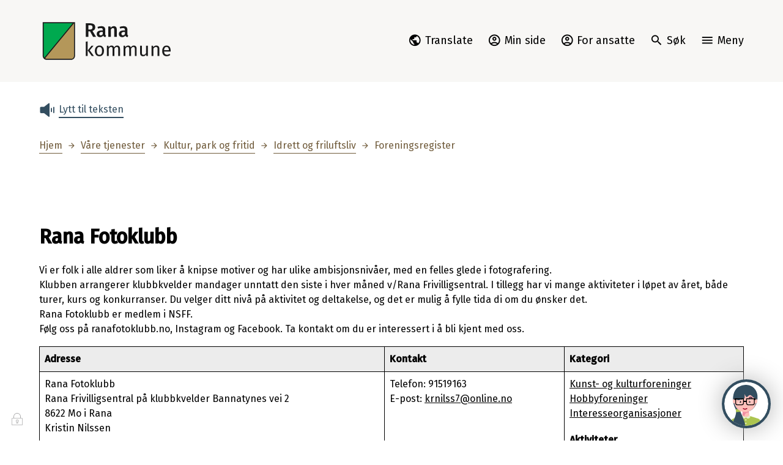

--- FILE ---
content_type: text/html; charset=utf-8
request_url: https://www.rana.kommune.no/Organisasjon/OrganisasjonVis.aspx?OrganisasjonId=9&MId1=2696
body_size: 19011
content:


<!DOCTYPE html>
<html lang="nb">
<head><meta charset="utf-8" /><meta name="format-detection" content="telephone=no" />
        <base href="/">
    <link href="/templates/assets/css/default.css?v=17.9.4309" type="text/css" rel="stylesheet">
<script src="/ClientApp/vanilla/templates/dist/bundle.js?v=17.9.4309" type="module"></script>
<script src="/ClientApp/vanilla/web-component-library/dist/index.js" type="module"></script>
<script src="/clientapp/reactjs-front/shared-components/dist/acos-shared-components.umd.js"></script><link href="/templates/assets/legacy-css/default-typography.css?v=20250526" rel="stylesheet" type="text/css" /><link href="/templates/assets/legacy-css/default-skip-to-links.css?v=20230510" rel="stylesheet" type="text/css" /><link href="https://cdn.jsdelivr.net/npm/remixicon@latest/fonts/remixicon.min.css" rel="stylesheet" /><link href="/templates/assets/legacy-css/default-tabfocus-styles.css?v=20250331" rel="stylesheet" type="text/css" />
<meta http-equiv="X-UA-Compatible" content="IE=edge" />
<script src="/script/jQuery/jquery-1.12.4.min.js"></script>
<script src="/script/jQuery/jquery-migrate-1.4.1.min.js"></script>





<script src="/script/js/basefunksjoner.js?v=20210408"></script>




<script src="/script/jQuery/jquery.acos.js?v=20102020"></script>

<link type="text/css" rel="stylesheet" href="/clientApp/reactjs-front/tilbakemelding/build/static/css/main.da8afa71.css?v=17.9.4309" />
<link type="text/css" rel="stylesheet" href="/kunde/css/knapper/buttons.css" />
<link type="text/css" rel="stylesheet" href="/css/Knapper/button-icons.css" />
<link type="text/css" rel="stylesheet" href="/Maler/Default/assets/css/themes/default/default.css?v=17.9.4309" />
<link type="text/css" rel="stylesheet" href="/Maler/Standard/Handlers/StyleHandler.ashx?bundle=signature&portalID=2&sprakID=1&designID=2&v=17.9.4309" />
<link type="text/css" rel="stylesheet" href="/design/rana_kommune/rana/v2021/assets/css/rana.css?v=v17.9.04309" />
<link type="text/css" rel="stylesheet" href="/css/tilbakemelding.css" />
<script>!function(){var url='https://speech.leseweb.dk/script/6e05q93qu301nrhhjqov.js',script=document.createElement("script");script.async=!0,script.src=url;var firstScript=document.querySelector("script");firstScript.parentNode.insertBefore(script,firstScript)}();
</script>
<script type="text/javascript" data-kommune='rana' src="https://prokomresources.prokomcdn.no/client-grunt/bot/kari.js"></script>
<style type="text/css">.calendar-day-button>span{overflow-wrap:normal !important}
</style>

<!-- Google Analytics -->
<script>
(function(i,s,o,g,r,a,m){i['GoogleAnalyticsObject']=r;i[r]=i[r]||function(){
(i[r].q=i[r].q||[]).push(arguments)},i[r].l=1*new Date();a=s.createElement(o),
m=s.getElementsByTagName(o)[0];a.async=1;a.src=g;m.parentNode.insertBefore(a,m)
})(window,document,'script','//www.google-analytics.com/analytics.js','ga');
ga('create', 'G-EBFYKWZ450', 'auto', {anonymizeIp: true});ga('send', 'pageview', {anonymizeIp: true});</script>
<!-- End Google Analytics -->



    
    <meta name="viewport" content="width=device-width, initial-scale=1.0" />
    
    
    
    
<title>
	Foreningsregister - Rana kommune
</title><script>
    (function () {
        document.addEventListener('DOMContentLoaded', function () {
            document.querySelector(':root').style.setProperty('--bc-primary-color-500', '#334E60');
            document.querySelector(':root').style.setProperty('--bc-primary-color-400', '#475F6F');
            document.querySelector(':root').style.setProperty('--bc-primary-color-300', '#6B7F8B');
            document.querySelector(':root').style.setProperty('--bc-primary-color-200', '#97A5AD');
            document.querySelector(':root').style.setProperty('--bc-primary-color-100', '#C0C9CD');
        });
     })();
</script>
<link href="/css/css.ashx?style=artikkel" rel="stylesheet" type="text/css" /><link href="/css/css.ashx?style=login" rel="stylesheet" type="text/css" /><link rel="shortcut icon" href="/handlers/bv.ashx/i72b11c8e-326d-47e4-b0cd-e250fd7db613/f7ae8fav-icon.svg"/>
<meta name="description" content="Oversikt over lag og foreninger i Rana" />
<meta name="keywords" content="idrett, lag og forening, forening, lag, foreningsregister, kor, korps, sport, Mo i Rana, skole, barnehage, vei, helse, sykehjem, boliger, Rana, helse og mestring, kultur, kulturskole, politikk, valg, tilflytting, ledige stillinger, jobb, rekruttering, " />
<meta name="language" content="nb" />


            <style>
                body.has-page-title:has(.js-content-title) {
                    .js-content-title {
                        display: none !important;
                    }
                }
            </style>
         <meta name="acos-cmscontext" content="w0$o-1$m2696$sl0" />
</head>
<body lang="nb">
    
    
    
    
    <div aria-label="Snarveier " role="navigation">

	<ul class="il-skip-to-links hidden">

		<li class="il-skip-to-link-item"><a class="il-skip-to-link" href="#contentInnhold">Hopp til innhold</a></li>
		<li class="il-skip-to-link-item"><a class="il-skip-to-link" href="#contentHovedmeny">Hopp til meny</a></li>
		<li class="il-skip-to-link-item"><a class="il-skip-to-link" href="#contentSok">Hopp til søk</a></li>

	</ul>
</div>

    
<script type="text/javascript">
    window._monsido = window._monsido || {
        token: "16ayygjTwrqPMkP1cyPxCw",
        statistics: {
            enabled: true,
            documentTracking: {
                enabled: true,
                documentCls: "monsido_download",
                documentIgnoreCls: "monsido_ignore_download",
                documentExt: ["PDF"],
            },
        },
        heatmap: {
            enabled: true,
        },
        pageCorrect: {
            enabled: true,
        },
    };
</script><script type="text/javascript" async src="https://app-script.monsido.com/v2/monsido-script.js"></script>

    
    
    <form method="post" action="/Organisasjon/OrganisasjonVis.aspx?OrganisasjonId=9&amp;MId1=2696" id="aspnetForm" class="no-script page-form subpage-full-width">
<div>
<input type="hidden" name="__VIEWSTATE" id="__VIEWSTATE" value="uFro+M714Lir+9FkpYDUd2KZB61FverucirF+qFtGj2+8Ejg0W6GNxg9UM/D6zw/cbbf9urqsGQ1XHVxMw1dSbQ96ciweYNx13SFvAV+dfgMojKWW4etSdM3jJ6JplHIP47Xnda29iNqEWms0s3VxiWbtlkzwiro2uC9hcvgLybbto8HNj2igKv+pcMngwrN1vMOpZ5ROedKXgzdqolpnuSP1CCrfsUOHKmxnJBvL/pwfcRZMYiurNf2PODRfJ/jSkGUj8PI59Gukgq30xgojnBUNhux3gcCStuWu/FzcfSPPK24Egw91VJFLFQ5gxtkafRNpSRohEm+1MuhR4zicKk3uTnmZZlomkhUionvXK0VeuTq75Gym1kihaOGn4KuefgYBe4U15ubn3eaELRDuCEU4FWzkNOZrXVEDo0zkI5YvVouIZhSuym/ZjDnx2EYnnrctZzuuHKRWBMAve//vwB5jkYvYo4il4PeC+NAscTwHlcANq8v+roiVOV68zZBysGHN2161oGE384z7H9UuKHsjuyRQK0tTLfG9cIhvKNgJ10Afc5PEFbwS7s2M2lb3FbjpYsdIuLwkeG1Ayub2bm/wcRQ+aW4Hy3sXBZUsTC6H3xEL44MiNYK+CEKLQ82hK9lyk/uhRDPMH1u5dlP63RNkzYvxrGkoHWjuAFNQ1D2HBlGFu1AvoxHHSKBANTBe88wQZ2+u5rzQx7QB3HAQd3/xd+NcZomd813/RUDp8UCuiUWN2cvWN5r7SO6vABA2OfW0Ik1PZh8sRaG27mi6fdg7ZhOypblIWehUvCA/kk/irk/CTw8qU0+EGODDUky7pqWzafFkk9sToM1SNzCvSURNp91LK04rt+Ln6alIN9R48JSyyZt7nfYXFdXqx9We1si7Hk8OFEI/+88rM4OycBmfVdBqw9i7sXcGl+BbQQ66zroZWbklgIetliyZn5BNBkXz1t1W0bHmEbuts0OBKDhUhfVHN+nCT0Nnj1HAwdhGvaocmVB4rvdldgWOBGs+RRrKQHgm7qRNXc5mLrCRxlmdxuzaP+MOZMsqmoJ0jjGm5x/Us7iacMKxu+A7ck+gwCq3zsQgM/sSSz78v2g+mzFBwmAK5ErbI49iL47c5pvOJ9DDhBu+Q5soFK+/is9h7jXIWcCdgsRU+aVNOMu3cPM5cFLVist/HqWS3/+k8wCb2pZUXetUFKiBNOGY811PVdPapcoMeFliPiCwOs438ALS+Yxxoks0Nd5c9YRzFBFqFbCa6yymJiVmXdRWL8AqMuPUl67Yejj0NC2hAjTukSpQiO+RZl6f4VKLlji5yevmpIxmhSfpTfllSWN/YEBdcN3GF3SF70URsxFbLXKAs2HG57FE0JI2i6MiUAhA4jtutYyIFhTLjNCOuTXV5bNTsyjZKoxA6WyUm7Hnwk2IF4An8YrkJftkOTj52w1dXdQgxp9iL2Z6i7Bb6h2WOm0yZXLHEdjpg75jZKHYfBlaTTu7L/oEFtcnEN6IjrdvcvzdBdf72fmDuxAZqxlLwwLz/axvQI5nvmthcrHcdwbta1Ey01+aBD2Xyml0U8aevq7RIT3ja9Po73j5OEWpPESHRmCDKHMif4Fp9Exely9f265L2vCpCtc+sqPRXPykal7T+86H7ojXdkUCBoSC6+3EnyPvP8jMEsWahh1Hoxz//tV1ljN7MpXymYSVhYWOnU6DY5Louj0C1CARb0HPRt95qHBVxbagDbDYHe3zqoVP0OjMq6RJBNzrlnGiFRVvcsBXm0W8l6O1l+GIJkNk7yN+YfPRQrc3MSmjtoX7Q2C536iCw2qsJmP275sjVOoWGYVbAjLVut4wWMbElDljf7s06EJM2Lr8zxIM/eDZOURexMnQu/MCdIvWtUwMUK0BPFkHC2NZE1LXBmECK7u7mb5gBC23yAtPw7nm9X98ulXTGJNnI6ce5Wc0V30CviBmlPMX5czmHENU8s/XsbS9buYooU3fwz5rODliSL/4A1UfhfpzHtYjCjcNfRyc+xi7R6XhxFBwMju4qCoesxtC84H8te8hpC45uYlmZwj2/qmG5xaie7vEmtZOt+qhCR1nOYrs+wmULD2X37moLMtFywjjhW84ve/fa+PM1rMTKZ9+dKfuP48rITt9LrxnF7vHPrtXLuObAMZ+3RK1ajuC5TDvc+JL3mc4sQPrcJxzA+xT/m+CNTyY+XkeCrpM61Wh8g4IWGJN6WQds7hjautjuB3VHTnhnI8o+vYRwL2HAUw2QOJs++XUoKASHRwqzbmvPVcxq4p0edK6SvXEAZ9t2PdEV9BHuovmbYzPlrAT/hcZEu5WoC4dvHGcDaTVFXB5xM94IoDroCMrjGaiyBU/M2Y2Snvc/iZ1SaBvFc1TxFEfcCaLAOQanL7/AqS9dcqwVGo9QAHG+aLbcxtdfBYJTDO5WerZh+stSROW2o6YPm1dGpJSyqSD9x0mM3gIjR8t6Jv54QBXtrcDnerXwKJgBABE2yDLZ5qUkMA+Rfb0qSjlQ/[base64]/Hh9B9UaMqLcT4WBAcbop1oKH+qgJrHsMJO+k0/QT2y3+j9y+zdsihoB9Ri3VhA/g7EAl2ONrhlSBCbvzYAHMt9aPorZMPbmbAo6l5s39pC7CGp8BFP27yDf6possz9BewmkK2CKc2QOPYxr+tTby6Mmd9aHVjlIdF7mA0fC4P7/6iXAasyZ2Tejg0/[base64]/oF9I3WWzqJ80qGM5H8Xfk+Qy8YVE2DMqn7qJda+LlFRv0Pcxl+zPdFbO9oojyZ6pWbaoKGAWjXUfjooRb4fcjkm3jxmeKjaViNQoJI3cUQqoKiLijRnQ9SzR/6ySdgQoobZPI7llh1w9FSBHFvsHGp1b/[base64]/[base64]/LyJ+HkJ3wTENKFmq2Ins2tuQ8ZWVbI+Sodugvm9T5kQ0NLOHAl76leh6ts1ZrpdAOMg3sYO4jKsMb2IrUGeT/52zqa4LS2xrB2FlJ/ORGH/3vlVNpC23X8cujO9aag836zNqCDZ9TD6StbRbX3CAhZmGwBt3BpPtzolKKJA4Qmq2xg7bgwDnm/HMvTlmYC6ftsnwYvoxKlgyp1glmON7KPVoqljZMddSXn5UkOt6dvEp/IJZB/gk5CqP7/snxoeMBTwLAWaDzJ11oeCPg5iauKxD+JX6r0fpAYec95QJOMV2btZf9MvVjbWUmhyHlxDi+lpN6G0+BiVDf//kjAJMGFtSpDHq/9Lz8Z1vZBDVZvoswxyK7PTZq7NCKyobH00iIlZaGLsldYqkvQPYgWBVoI3TC7R9i6H0pu6ldEXOsiMFBDu6xW5HC4Iba1TLQ5Fv1utQ6l6ACPY7eP8f7fDTQwSmaRfXOgL7tfXeCgbmyrdm6oS7M9HJtfI1SJ4hW9bRVP8CzdvxvkYWr0+fqq2iw7TWiLgbVxM7SlR/BhK9PTL4B33NmTPEyxberj30o0Tbo1ukT8OFHNWj/CZNgpQjW+PIi0d2n26BPu4ebgNVhtV9Yr0DAGYNx0uk9Z5YVXIOxIrsaJvryipedEdoSRpEJEiw1hyszu1iufTfH97fq9nvnr07PB8AQAGbNZDYH+6vHKWDkfED960Gf2sHQRzou5COG7yus0WJWjc6SqiQ3+fPWwlueY9L/UDthn8Vf4QOs7llTZXkR+u0yjS4fHBEEZQAzeEzcCT0Ach0zu8PNzMmSsLqaykS5UMllJ5ky5fOcUpPvmCIDgkkS2FB/rtYy5TCm0OYHHsaPwlrKXIQ6waXApQdcqddI6q3MWQQJKwr3ghvAElkFAaK8W6uBwsUxTVK+mrYBuOIpb5kgrFwY10N/l14mdYy3/ODdqAF+3mP7OJ9BpqCyJ2Yz/KOK3vVjdR5zCXTTjOqgvZ7Bw738IBEfux1Jfb3uhPDwSQJJbws/LZJ3FoVJYNSjMVD1PLTGKKrwxaMcVUrGI7OGwc9sO5aMPKdJUeISAPe6YF1zKGlvtixMwOv/sHWGTUFg5uM1iHf/HMOwQbFHuHH+fZYPcTnL4Yi1US7KMnoOgP71l32Ig37MDWodUGRySjuM12kVM+7erCrCi8NMWb3CkIn3idKvOSCpMaBJ0kOsATbCSba0PQmR3Mg1TmMTMLOxmFmUeLnn4JqmHUEx9Zu0/QgCTANyTCndXrVfWxPOU=" />
</div>


<script type="text/javascript">
//<![CDATA[
function addLoadEvent(func) {
var oldonload = window.onload;
if (typeof window.onload != 'function') {
window.onload = func;
} else {
window.onload = function() {
if (oldonload) {
oldonload();
}
func();
}
}
}   
//]]>
</script>

<div>

	<input type="hidden" name="__VIEWSTATEGENERATOR" id="__VIEWSTATEGENERATOR" value="360E1CF0" />
	<input type="hidden" name="__EVENTTARGET" id="__EVENTTARGET" value="" />
	<input type="hidden" name="__EVENTARGUMENT" id="__EVENTARGUMENT" value="" />
	<input type="hidden" name="__VIEWSTATEENCRYPTED" id="__VIEWSTATEENCRYPTED" value="" />
</div>
        
        
            <header class="header">
                <div class="header-inner responsive-container">
                    <div class="header-logo">
                        <a id="ctl00_ctl00_ctl00_ctl00_innhold_hlDefault" href="/">
                                <span class="header-logo-img">
                                    <img alt="Rana kommune" src="/handlers/bv.ashx/i09c29601-86d1-428a-bdd5-850b393ffd5c/ranakommune_logo.svg" />
                                </span>
                            
                            <span class="header-logo-title visually-hidden">
                                Rana kommune
                            </span>
                        </a>
                    </div>
                    <div class="header-navigation">
                        <div class="header-navigation-links">
                            <!-- Start sone -->
<div id="Sone1002" class="zone Zone webPartZoneVertical">

	<div class="webPart wp-links-header" id="ctl00_ctl00_ctl00_ctl00_innhold_ctl01_WebpartId_94">
		<div class="webPartInnhold">
			<!--Fromcache-->
<ul class="vListe"><li class="toplevel icon-english js-translate vFact_DoNotReadAloud"><a href="https://www-rana-kommune-no.translate.goog/?_x_tr_sl=auto&amp;_x_tr_tl=en&amp;_x_tr_hl=no&amp;_x_tr_pto=wapp" data-id="1980" class="">Translate</a></li><li class="toplevel icon-mypage display-mobile"><a href="https://www.rana.kommune.no/min-side/" data-id="1981" class="">Min side</a></li><li class="toplevel icon-mypage display-mobile"><a href="https://www.rana.kommune.no/intranett" target="_blank" data-id="27135" class="">For ansatte</a></li></ul>
		</div>
	</div>

	<div class="webPart wp-google-translate" id="ctl00_ctl00_ctl00_ctl00_innhold_ctl01_WebpartId_286">
		<div class="webPartInnhold">
			

<div id="google_translate_element"></div>
<script>
    function googleTranslateElementInit()
    {
        new google.translate.TranslateElement(
        {
            pageLanguage: 'no',
            includedLanguages: '',
            autodisplay: false,
            layout: google.translate.TranslateElement.InlineLayout.SIMPLE,
            multilanguagePage: true
        }
        , 'google_translate_element');
    }
</script>
<script src="https://translate.google.com/translate_a/element.js?cb=googleTranslateElementInit"></script>
		</div>
	</div>

</div>
<!-- Slutt sone -->
                        </div>
                        <div class="header-navigation-toggles">
                            <div class="search-box-toggle-wrapper">
                                <button type="button" class="search-box-toggle" id="searchBoxToggle">
                                    <span>Søk </span>
                                </button>
                            </div>
                            <div class="main-menu-toggle-wrapper">
                                <button type="button" class="main-menu-toggle" id="mainMenuToggle">
                                    <span class="vis-meny">Meny </span>
                                </button>
                            </div>
                        </div>
                    </div>
                </div>
            </header>
        


        
            <div class="search-box" role="search" id="searchBoxContainer">
                <div class="search-box-inner responsive-container">
                    <!-- Start sone -->
<div id="Sone1001" class="zone Zone webPartZoneVertical">

	<div class="webPart wp-search" id="ctl00_ctl00_ctl00_ctl00_innhold_ctl02_WebpartId_93">
		<h2 class="webPartTittel">
			<span>Hva ser du etter?</span>
		</h2><div class="webPartInnhold">
			<div id="ctl00_ctl00_ctl00_ctl00_innhold_ctl02_WebpartId_93_WebpartId_93_pnlSok" onkeypress="javascript:return WebForm_FireDefaultButton(event, &#39;ctl00_ctl00_ctl00_ctl00_innhold_ctl02_WebpartId_93_WebpartId_93_btnSearch&#39;)">
				
<div class="js-searchform" data-action-url="/sok.aspx">
    
    <a name="contentSok"></a>
				

    <input type="hidden" name="ctl00$ctl00$ctl00$ctl00$innhold$ctl02$WebpartId_93$WebpartId_93$hdMId1" id="ctl00_ctl00_ctl00_ctl00_innhold_ctl02_WebpartId_93_WebpartId_93_hdMId1" value="128" />
    <input name="ctl00$ctl00$ctl00$ctl00$innhold$ctl02$WebpartId_93$WebpartId_93$txtSearch" type="text" id="ctl00_ctl00_ctl00_ctl00_innhold_ctl02_WebpartId_93_WebpartId_93_txtSearch" class="js-liten-trigger-search" aria-label="Søketekst" placeholder="Barnehageplass, postliste, ledige stillinger..." />
    <input type="submit" name="ctl00$ctl00$ctl00$ctl00$innhold$ctl02$WebpartId_93$WebpartId_93$btnSearch" value="Søk" id="ctl00_ctl00_ctl00_ctl00_innhold_ctl02_WebpartId_93_WebpartId_93_btnSearch" />
    

    <script>
        (function () {

            const input = document.getElementById('ctl00_ctl00_ctl00_ctl00_innhold_ctl02_WebpartId_93_WebpartId_93_txtSearch');
            const searchBase = '/sok.aspx';
            const searchUrl = searchBase + (searchBase.includes('?') ? '&' : '?') + 'MId1=128&soketekst='

            if(input) {
                var searchBoxes = document.querySelectorAll('.js-searchform .js-liten-trigger-search');

                if (searchBoxes) {
                    for (var i = 0; i < searchBoxes.length; i++) {
                        var searchBox = searchBoxes[i];

                        if (!searchBox.hasAttribute('data-handled')) {
                            searchBox.setAttribute('data-handled', 'true');

                            searchBox.addEventListener('keydown', function(e) {
                                if (e.which == 13) {
                                    window.location.href = searchUrl + input.value;
                                }
                            });
                        }
                    }
                }

                var submitButtons = document.querySelectorAll('.js-searchform input[type="submit"]');
        
                if (submitButtons) {
                    for (var i = 0; i < submitButtons.length; i++) {
                        var submitButton = submitButtons[i];
                    
                        if (!submitButton.hasAttribute('data-handled')) {
                            submitButton.setAttribute('data-handled', 'true');

                            submitButton.addEventListener('click', function (e) { 
                                e.preventDefault();
                                window.location.href = searchUrl + input.value;
                            });
                        }
                    }
                }
            }

        })();
    </script>
</div>

			</div>
		</div>
	</div>

	<div class="webPart wp-global-shortcut-menu" id="ctl00_ctl00_ctl00_ctl00_innhold_ctl02_WebpartId_289">
		<h2 class="webPartTittel">
			<span>Mye besøkt nå</span>
		</h2><div class="webPartInnhold">
			<!--Fromcache-->
<ul class="vListe"><li class="toplevel"><a href="https://www.rana.kommune.no/vare-tjenester/om-rana-kommune/kunngjoringer-og-horinger/kunngjoringer/" data-id="30895" class=""><span><span class="img"></span><span class="text">Nyheter, kunngjøringer og høringer</span></span></a></li><li class="toplevel"><a href="https://www.rana.kommune.no/jobb/" target="_blank" data-id="26344" class=""><span><span class="img"></span><span class="text">Jobb hos oss</span></span></a></li><li class="toplevel"><a href="https://www.ranakino.no/" target="_blank" data-id="11736" class=""><span><span class="img"></span><span class="text">Kino</span></span></a></li><li class="toplevel"><a href="https://www.rana.kommune.no/booking-av-saksbehandler/" data-id="12813" class=""><span><span class="img"></span><span class="text">Ønsker du å booke time hos saksbehandler</span></span></a></li><li class="toplevel"><a href="https://www.rana.kommune.no/vare-tjenester/vei-vann-og-avlop/vei-og-trafikk/meld-om-feil-digitalt/" data-id="16396" class=""><span><span class="img"></span><span class="text">Meld feil digitalt til Rana kommune</span></span></a></li><li class="toplevel"><a href="https://www.rana.kommune.no/vare-tjenester/kultur-park-og-fritid/moheia-bad-og-fritidspark/moheia-bad/" data-id="11580" class=""><span><span class="img"></span><span class="text">Moheia bad</span></span></a></li><li class="toplevel"><a href="https://www.rana.kommune.no/vare-tjenester/helse-og-mestring/senior/" data-id="30554" class=""><span><span class="img"></span><span class="text">Senior i Rana</span></span></a></li><li class="toplevel"><a href="https://www.rana.kommune.no/vare-tjenester/om-rana-kommune/oppvekst/" data-id="31554" class=""><span><span class="img"></span><span class="text">Fremtidens oppvekststruktur</span></span></a></li></ul>
		</div>
	</div>

</div>
<!-- Slutt sone -->
                </div>
            </div>
        


        
            <nav class="main-menu" id="mainMenuContainer">
                <a name="contentHovedmeny"></a>

                <div class="main-menu-inner responsive-container">
                    <!-- Start sone -->
<div id="Sone1003" class="zone Zone webPartZoneVertical">

	<div class="webPart wp-main-menu" id="ctl00_ctl00_ctl00_ctl00_innhold_ctl03_WebpartId_95">
		<div class="webPartInnhold">
			<!--Fromcache-->
<ul class="vListe"><li class="toplevel icon-calendar"><a href="https://www.rana.kommune.no/kalender/" data-id="9990" class=""><span><span class="img"></span><span class="text">Aktivitetskalender</span></span></a></li><li class="toplevel icon-marker"><a href="https://www.rana.kommune.no/flytte-til-rana/" data-id="9989" class=""><span><span class="img"></span><span class="text">Flytte til Mo i Rana</span></span></a></li><li class="toplevel"><a href="https://www.rana.kommune.no/vare-tjenester/om-rana-kommune/kontakt-oss/" data-id="10866" class=""><span><span class="img"></span><span class="text">Kontakt oss</span></span></a></li><li class="toplevel icon-home"><a href="https://www.rana.kommune.no/vare-tjenester/" data-id="9988" class=""><span><span class="img"></span><span class="text">Våre tjenester</span></span></a></li></ul>
		</div>
	</div>

	<div class="webPart wp-global-shortcut-menu" id="ctl00_ctl00_ctl00_ctl00_innhold_ctl03_WebpartId_290">
		<h2 class="webPartTittel">
			<span>Mye besøkt nå</span>
		</h2><div class="webPartInnhold">
			<!--Fromcache-->
<ul class="vListe"><li class="toplevel"><a href="https://www.rana.kommune.no/vare-tjenester/om-rana-kommune/kunngjoringer-og-horinger/kunngjoringer/" data-id="30895" class=""><span><span class="img"></span><span class="text">Nyheter, kunngjøringer og høringer</span></span></a></li><li class="toplevel"><a href="https://www.rana.kommune.no/jobb/" target="_blank" data-id="26344" class=""><span><span class="img"></span><span class="text">Jobb hos oss</span></span></a></li><li class="toplevel"><a href="https://www.ranakino.no/" target="_blank" data-id="11736" class=""><span><span class="img"></span><span class="text">Kino</span></span></a></li><li class="toplevel"><a href="https://www.rana.kommune.no/booking-av-saksbehandler/" data-id="12813" class=""><span><span class="img"></span><span class="text">Ønsker du å booke time hos saksbehandler</span></span></a></li><li class="toplevel"><a href="https://www.rana.kommune.no/vare-tjenester/vei-vann-og-avlop/vei-og-trafikk/meld-om-feil-digitalt/" data-id="16396" class=""><span><span class="img"></span><span class="text">Meld feil digitalt til Rana kommune</span></span></a></li><li class="toplevel"><a href="https://www.rana.kommune.no/vare-tjenester/kultur-park-og-fritid/moheia-bad-og-fritidspark/moheia-bad/" data-id="11580" class=""><span><span class="img"></span><span class="text">Moheia bad</span></span></a></li><li class="toplevel"><a href="https://www.rana.kommune.no/vare-tjenester/helse-og-mestring/senior/" data-id="30554" class=""><span><span class="img"></span><span class="text">Senior i Rana</span></span></a></li><li class="toplevel"><a href="https://www.rana.kommune.no/vare-tjenester/om-rana-kommune/oppvekst/" data-id="31554" class=""><span><span class="img"></span><span class="text">Fremtidens oppvekststruktur</span></span></a></li></ul>
		</div>
	</div>

</div>
<!-- Slutt sone -->
                </div>
            </nav>
        


        

        <main id="mainContentContainer">
            
                <script>
                    (function () {
                        document.addEventListener('DOMContentLoaded', function() {
                          checkIfLeseWebScriptIsLoaded();
                  
                          var elementId = 'mainContentContainer';
                          
                          var startButton = document.querySelector('#' + elementId + '-start-button');
                          var stopButton = document.querySelector('#' + elementId + '-stop-button');
                          
                          startButton.removeAttribute('disabled');
                          stopButton.removeAttribute('disabled');
                          
                          startButton.addEventListener('click', function() {        
                            var playSection = window.vFact_playsection_or_selection || window.vFact_playsection;    
                            playSection(elementId);
                            
                            stopButton.style.display = '';
                            startButton.style.display = 'none';
                            stopButton.focus();
                          });
                          
                          stopButton.addEventListener('click', function() {
                            vFact_dostop();
                            
                            startButton.style.display = '';
                            stopButton.style.display = 'none';
                            startButton.focus();
                          });
                        });
                          
                        function leseWebScriptIsLoaded() {
                          return !!window.vFact_playsection_or_selection || !!window.vFact_playsection;
                        }
                        
                        function checkIfLeseWebScriptIsLoaded(counter) {
                          counter = counter || 0;
                          if (counter > 60) {
                            return false;
                          } else if (!leseWebScriptIsLoaded()) {
                            window.setTimeout(checkIfLeseWebScriptIsLoaded.bind(null, ++counter), 1000);
                          } else {
                            return true;
                          }
                        }
                    })();
                    </script>
                <div class="il-leseweb-controls-container">
                    <div class="il-leseweb-controls-container-inner responsive-container">
                        <div class="il-leseweb-controls" xmlns:acos="urn:acos-helper">
                            <button id="mainContentContainer-start-button" disabled class="il-leseweb-button il-leseweb-button--start vFact_DoNotReadAloud" type="button">Lytt til teksten</button>
                            <button id="mainContentContainer-stop-button" disabled class="il-leseweb-button il-leseweb-button--stop vFact_DoNotReadAloud" type="button" style="display: none;">Stopp avspilling</button>
                        </div>
                    </div>
                </div>
            
            <a name="contentInnhold"></a>

            

    
        <div class="breadcrumbs vFact_DoNotReadAloud">
            <div class="breadcrumbs-inner responsive-container">
                
        <span>
            <span class="breadcrumbs__label ">
                Du er her:
            </span>
        </span>
        <ul id="breadcrumb-ctl00_ctl00_ctl00_ctl00_innhold_MidtSone_ucBreadcrumbs" class="breadcrumbs__list js-breadcrumb">
    
        <li class="breadcrumbs__item">
            <a href="https://www.rana.kommune.no:443/" 
                >
                <span>Hjem</span>
            </a> 
        </li>
    
        <li class="breadcrumbs__item">
            <a href="https://www.rana.kommune.no:443/vare-tjenester/" 
                >
                <span>Våre tjenester</span>
            </a> 
        </li>
    
        <li class="breadcrumbs__item">
            <a href="https://www.rana.kommune.no:443/vare-tjenester/kultur-park-og-fritid/" 
                >
                <span>Kultur, park og fritid</span>
            </a> 
        </li>
    
        <li class="breadcrumbs__item">
            <a href="https://www.rana.kommune.no:443/vare-tjenester/kultur-park-og-fritid/idrett-og-friluftsliv/" 
                >
                <span>Idrett og friluftsliv</span>
            </a> 
        </li>
    
        <li class="breadcrumbs__item">
            <a href="https://www.rana.kommune.no:443/vare-tjenester/kultur-park-og-fritid/idrett-og-friluftsliv/foreningsregister/" 
                >
                <span>Foreningsregister</span>
            </a> 
        </li>
    
        </ul>
    

<script>

    (function () {

        

        var initialBreadcrumbs = [];

        function createBreadcrumbItem(title, url) {
            var liElement = document.createElement('li');
            liElement.classList.add('breadcrumbs__item');

            var aElement = document.createElement('a');
            aElement.href = url;

            liElement.appendChild(aElement);

            var spanElement = document.createElement('span');
            spanElement.innerText = title;

            aElement.appendChild(spanElement);

            return liElement;
        }

        function initialize() {
            var breadcrumbElements = document.querySelectorAll('.js-breadcrumb');

            if (breadcrumbElements) {
                for (var i = 0, length = breadcrumbElements.length; i < length; i++) {
                    var breadcrumbElement = breadcrumbElements[i];

                    initialBreadcrumbs[breadcrumbElement.id] = breadcrumbElement.querySelectorAll('li');
                }
            }
        }

        document.addEventListener('DOMContentLoaded', function () {
            if (!window.legacyBreadcrumbsInitialized) {
                initialize();

                if (window.eventBus) {
                    window.eventBus.addEventListener('add-breadcrumb-item', function (event) {
                        var breadcrumbElements = document.querySelectorAll('.js-breadcrumb');

                        if (breadcrumbElements) {
                            for (var i = 0, length = breadcrumbElements.length; i < length; i++) {
                                var breadcrumbElement = breadcrumbElements[i];

                                var breadcrumbItemElement = createBreadcrumbItem(event.target.title, event.target.url);

                                breadcrumbElement.appendChild(breadcrumbItemElement);
                            }
                        }
                    });

                    window.eventBus.addEventListener('remove-breadcrumb-item', function (event) {
                        var breadcrumbElements = document.querySelectorAll('.js-breadcrumb');

                        if (breadcrumbElements) {
                            for (var i = 0, length = breadcrumbElements.length; i < length; i++) {
                                var breadcrumbElement = breadcrumbElements[i];

                                if (breadcrumbElement.lastElementChild) {
                                    breadcrumbElement.removeChild(breadcrumbElement.lastElementChild);
                                }
                            }
                        }
                    });

                    window.eventBus.addEventListener('reset-breadcrumb', function (event) {
                        var breadcrumbElements = document.querySelectorAll('.js-breadcrumb');

                        if (breadcrumbElements) {
                            for (var i = 0, length = breadcrumbElements.length; i < length; i++) {
                                var breadcrumbElement = breadcrumbElements[i];

                                breadcrumbElement.innerHTML = '';

                                for (var j = 0; j < initialBreadcrumbs[breadcrumbElement.id].length; j++) {
                                    var breadcrumbItemElement = initialBreadcrumbs[breadcrumbElement.id][j];

                                    breadcrumbElement.appendChild(breadcrumbItemElement);
                                }                           
                            }
                        }
                    });
                }

                window.legacyBreadcrumbsInitialized = true;
            }
        });

    })();

</script>
            </div>
        </div>
    

    

    

    

    

    
        <div class="sub-navigation">
            <div class="sub-navigation-inner responsive-container">
                <div class="webPart wp-sub-navigation">
                    <div class="webPartInnhold">
                        <!--from cache-->
<ul class="vListe">
</ul>

                    </div>
                </div>
            </div>
        </div>
    

    
        <div class="main-area">
            <div class="main-area-inner responsive-container">
                
        
    <link href="/Css/css.ashx?Style=lagorg&amp;v=20240726" rel="stylesheet" type="text/css" />
    
    <div id="enkeltOrganisasjon">
        <h1><span>Rana Fotoklubb</span></h1>
        <div class="paddingTop">
            <span>Vi er folk i alle aldrer som liker å knipse motiver og har ulike ambisjonsnivåer, med en felles glede i fotografering.<br/>Klubben arrangerer klubbkvelder mandager unntatt den siste i hver måned v/Rana Frivilligsentral. I tillegg har vi mange aktiviteter i løpet av året, både turer, kurs og konkurranser. Du velger ditt nivå på aktivitet og deltakelse, og det er mulig å fylle tida di om du ønsker det.<br/>Rana Fotoklubb er medlem i NSFF. <br/>Følg oss på ranafotoklubb.no, Instagram og Facebook. Ta kontakt om du er interessert i å bli kjent med oss.</span>
        </div> 
        <div>
            <table>
                <tr>
                    <th>Adresse </th>
                    <th>Kontakt </th>
                    <th>Kategori </th>
                </tr>
                <tr>
                    <td>
                        <div><span>Rana Fotoklubb</span></div>
                        <div><span>Rana Frivilligsentral på klubbkvelder Bannatynes vei 2</span></div>
                        <div>
                            <span>8622</span>
                            <span>Mo i Rana</span>
                        </div>
                        <div><span>Kristin Nilssen</span></div>
                        <div class="paddingTop">
                            <div>
                                <a id="ctl00_ctl00_ctl00_ctl00_innhold_MidtSone_MidtSone_MidtSone_hlHjemmeside" href="http://ranafotoklubb.no" target="_blank">Hjemmeside</a>
                            </div>
                            <div class="paddingTop">
                                Org.nr.:
                                <a id="ctl00_ctl00_ctl00_ctl00_innhold_MidtSone_MidtSone_MidtSone_hlOrgnr" href="http://w2.brreg.no/enhet/sok/detalj.jsp?orgnr=893957162" target="_blank"><span>893957162</span></a>
                            </div>
                        </div>
                    </td>
                    <td>
                        <div>
                            Telefon:
                            <span>91519163</span>
                        </div>
                        <div>
                            E-post:
                            
                            <a id="ctl00_ctl00_ctl00_ctl00_innhold_MidtSone_MidtSone_MidtSone_hlEpost1" href="mailto:krnilss7@online.no"><span>krnilss7@online.no</span></a>
                            <br/>
                            
                        </div>
                    </td>
                    <td>
                        <div>
                            <div class="bold">
                                
                            </div>
                            
                                    <span>
                                        <a id="ctl00_ctl00_ctl00_ctl00_innhold_MidtSone_MidtSone_MidtSone_repKategorier_ctl00_hlKategori" href="Organisasjon/OrganisasjonKompakt.aspx?KategoriFilter=32&amp;MId1=2696">Kunst- og kulturforeninger</a>
                                    </span>
                                    <br />
                                
                                    <span>
                                        <a id="ctl00_ctl00_ctl00_ctl00_innhold_MidtSone_MidtSone_MidtSone_repKategorier_ctl01_hlKategori" href="Organisasjon/OrganisasjonKompakt.aspx?KategoriFilter=43&amp;MId1=2696">Hobbyforeninger</a>
                                    </span>
                                    <br />
                                
                                    <span>
                                        <a id="ctl00_ctl00_ctl00_ctl00_innhold_MidtSone_MidtSone_MidtSone_repKategorier_ctl02_hlKategori" href="Organisasjon/OrganisasjonKompakt.aspx?KategoriFilter=51&amp;MId1=2696">Interesseorganisasjoner</a>
                                    </span>
                                    <br />
                                
                        </div>
                        <div class="bold paddingTop">
                            Aktiviteter
                        </div>
                        <div>
                            
                        </div>
                    </td>
                </tr>
            </table>
        </div>
        <div class="kontaktpersoner paddingTop">
            <span class="overskrift">Kontaktpersoner</span>
            
                    <div class="person paddingTop">
                        <div class="navn bold">
                            <span>Kristin Nilssen</span>
                        </div>
                        
                        
                        
                        <div class="kontaktPersonInfo">
                            <span class="kontaktPersonInfoVenstre">
                                E-post 
                            </span>
                            <span class="kontaktPersonInfoHoyre">
                                <a id="ctl00_ctl00_ctl00_ctl00_innhold_MidtSone_MidtSone_MidtSone_repKontaktpersoner_ctl00_hlKontaktEpost" href="mailto:krnilss7@online.no">krnilss7@online.no</a>
                            </span>
                        </div>
                        
                        
                    </div>
                
        </div>
        <div>
            <div class="overskrift paddingTop">
                
            </div>
           <div class="paddingTop">
                <span></span>
            </div>
        </div>
    </div>



            </div>
        </div>
    


        </main>

        
            <div class="global-bottom-container">
                <div class="global-bottom-container-inner responsive-container">
                    <!-- Start sone -->
<div id="Sone1004" class="zone Zone webPartZoneVertical">

	<div class="webPart" id="ctl00_ctl00_ctl00_ctl00_innhold_ctl05_WebpartId_647">
		<h2 class="webPartTittel">
			<span>Legg til i kalender</span>
		</h2><div class="webPartInnhold">

		</div>
	</div>

	<div class="webPart wp-feedback" id="ctl00_ctl00_ctl00_ctl00_innhold_ctl05_WebpartId_96">
		<div class="webPartInnhold">
			
    <div id="tilbakemelding"></div>



		</div>
	</div>

</div>
<!-- Slutt sone -->
                </div>
            </div>
        

        
            <footer class="footer">
                
                    <div class="footer-inner responsive-container">
                        <div class="footer-columns">
                            <div class="footer-column">
                                <!-- Start sone -->
<div id="Sone1005" class="zone Zone webPartZoneVertical">

	<div class="webPart wp-footer-custom-box egendef" id="ctl00_ctl00_ctl00_ctl00_innhold_ctl06_WebpartId_97">
		<div class="webPartInnhold">
			<!-- Cached at 09.11.2025 14:19:45 (html) 20.03.2025 18:25:02 (content) (1) -->
<h2 class="il-heading il-heading--h2">Kontakt oss</h2><p><a class="InnholdLinkTekst link-webpage " href="https://www.rana.kommune.no/vare-tjenester/om-rana-kommune/kontakt-oss/" data-id='2315'>Kontaktinformasjon</a>&nbsp; &nbsp;<a class="InnholdLinkTekst link-webpage " href="https://www.rana.kommune.no/vare-tjenester/om-rana-kommune/kontakt-oss/finn-ansatt/#/?pkid=98" data-id='2316'>Nød- og vakttelefoner</a>&nbsp; &nbsp;<a class="InnholdLinkTekst link-webpage " href="https://www.rana.kommune.no/vare-tjenester/om-rana-kommune/samfunnssikkerhet-og-beredskap/" data-id='27711'>Samfunnssikkerhet og beredskap</a> &nbsp;<a class="InnholdLinkTekst link-webpage " href="https://www.rana.kommune.no/vare-tjenester/om-rana-kommune/personvernerklaring/" onclick="window.open(this.href); return false;" target="_blank" data-id='8925'>Personvernerklæring</a></p><p><a class="InnholdLinkTekst link-email " href="mailto:kommunikasjon@rana.kommune.no" onclick="window.open(this.href); return false;" target="_blank" data-id='11210'>Meld om feil på nettsiden eller gi oss din tilbakemelding</a>&nbsp; &nbsp;<a class="InnholdLinkTekst link-webpage " href="https://www.rana.kommune.no/vare-tjenester/om-rana-kommune/fakta-om-rana/tilgjengelighetserklaring/" data-id='18019'>Tilgjengelighetserklæring</a></p><p>&nbsp;</p><p>&nbsp;</p><p><br />&nbsp;</p>

		</div>
	</div>

</div>
<!-- Slutt sone -->
                            </div>
                            <div class="footer-column">
                                <!-- Start sone -->
<div id="Sone1006" class="zone Zone webPartZoneVertical">

	<div class="webPart wp-footer-social-media" id="ctl00_ctl00_ctl00_ctl00_innhold_ctl07_WebpartId_98">
		<h2 class="webPartTittel">
			<span>Følg oss på sosiale medier</span>
		</h2><div class="webPartInnhold">
			<!--Fromcache-->
<ul class="vListe"><li class="toplevel icon-facebook"><a href="https://www.facebook.com/ranakommune/" data-id="27769" class=""><span><span class="img"></span><span class="text">Facebook</span></span></a></li><li class="toplevel icon-youtube"><a href="https://www.youtube.com/channel/UC1MhoXw_chSRrBwSj2DjwCA" data-id="27771" class=""><span><span class="img"></span><span class="text">Youtube</span></span></a></li><li class="toplevel icon-linkedin"><a href="https://www.linkedin.com/company/rana-kommune/" data-id="27772" class=""><span><span class="img"></span><span class="text">LinkedIn</span></span></a></li><li class="toplevel icon-instagram"><a href="https://www.instagram.com/ranakommune/" data-id="27768" class=""><span><span class="img"></span><span class="text">Instagram</span></span></a></li></ul>
		</div>
	</div>

</div>
<!-- Slutt sone -->
                            </div>
                        </div>
                        <div class="footer-bottom">
                            <!-- Start sone -->
<div id="Sone1007" class="zone Zone webPartZoneVertical">

	<div class="webPart wp-footer-links" id="ctl00_ctl00_ctl00_ctl00_innhold_ctl08_WebpartId_99">
		<div class="webPartInnhold">
			

		</div>
	</div>

</div>
<!-- Slutt sone -->
                        </div>
                    </div>
                
            </footer>
        
    
<script type="text/javascript">
//<![CDATA[
var theForm = document.forms['aspnetForm'];
if (!theForm) {
    theForm = document.aspnetForm;
}
function __doPostBack(eventTarget, eventArgument) {
    if (!theForm.onsubmit || (theForm.onsubmit() != false)) {
        theForm.__EVENTTARGET.value = eventTarget;
        theForm.__EVENTARGUMENT.value = eventArgument;
        theForm.submit();
    }
}
//]]>
</script>


<script src="/WebResource.axd?d=XOFlx8nVwuOqIq_EQxnkT4Lve6_4MO1D4k0c25jBWSjRkrP_Q5IeE95QFxpJqDYia4qkx29f-hjmzOptWYpuO_-xADgfBYwD2Y5w0S5tttM1&amp;t=638901608248157332" type="text/javascript"></script>

<script src='/Maler/assets/js/components/area-message/area-message.js'></script><script src='/clientApp/reactjs-front/tilbakemelding/build/static/js/27.e030d1ab.chunk.js?v=17.9.4309'></script><script src='/clientApp/reactjs-front/tilbakemelding/build/static/js/main.290efcdf.js?v=17.9.4309'></script><script src='/script/jQuery/jquery.cookie.js'></script><script src='/design/rana_kommune/rana/v2021/assets/js/scripts.js?v=v17.9.04309'></script><script src='/script/js/jsinfo.min.js?v=1.1'></script><script src='/script/js/beredskap.js'></script><script src='/script/eventbus/eventbus.min.js'></script><script src='/templates/design/assets/js/common.js?v=v17.9.04309'></script><script src='/script/js/login.e9fcj.js'></script></form>



     
    

    <script>
        var virtualPath = "/";
    </script>

    
        <div class="cms-direkteredigering-login-bar js-cms-direkteredigering-login-bar">
            <button class="cms-direkteredigering-login-button js-cms-direkteredigering-login-button" type="button" tabindex="-1">
                <span class="cms-direkteredigering-login-button-text">
                    Innlogging
                </span>
            </button>
        </div>
        
    <script>
        var pageTitleHandledByDesignTemplates = false;

        (function () {
            window.addEventListener('hashchange', (event) => {
                
                var hash = window.location.hash;

                if (hash) {
                    var fragment = hash;

                    var element = document.querySelector('[data-id="' + fragment.substr(1) + '"]');

                    if (element) {
                        setTimeout(function () {
                            var useScrollIntoView = true;

                            if (!useScrollIntoView) {
                                var clientRect = element.getBoundingClientRect();

                                var scrollToTopMargin = 130;

                                var scrollToOptions = {
                                    top: clientRect.top + scrollToTopMargin + window.scrollY,
                                    behavior: 'smooth'
                                };

                                window.scroll(scrollToOptions);
                            } else {
                                element.scrollIntoView({ behavior: 'smooth', block: 'start' });
                            }
                        }, 250);
                    }
                }
            });

            document.addEventListener('DOMContentLoaded', function () {
                var pageTitleElement = document.querySelector('.js-page-title');

                if (pageTitleElement) {
                    var pageTitleElementStyle = window.getComputedStyle(pageTitleElement);
                    var pageTitleElementIsVisible = pageTitleElementStyle.display !== 'none' && pageTitleElementStyle.visibility !== 'hidden' && pageTitleElementStyle.opacity !== '0';

                    if (pageTitleElementIsVisible) {
                        pageTitleHandledByDesignTemplates = true;

                        document.querySelector('body').classList.add('has-page-title');
                    }

                    if (window.eventBus) {
                        window.eventBus.addEventListener('set-page-title', function (event) {
                            if (event.target && event.target.text) {
                                var pageTitleTextElement = document.querySelector('.js-page-title-text');

                                if (pageTitleTextElement) {
                                    pageTitleTextElement.innerHTML = event.target.text;
                                }
                            }
                        });
                    }
                }


                var hash = window.location.hash;

                if (hash) {

                    if (hash.startsWith('#!#')) {
                        var fragment = hash.substr(2);

                        var element = document.querySelector(fragment);

                        if (element) {
                            setTimeout(function () {
                                var clientRect = element.getBoundingClientRect();
                                window.scroll(0, clientRect.top + window.scrollY);
                            }, 250);
                        }
                    } else {
                        var fragment = hash;

                        
                        try {
                            var element = document.querySelector(fragment);

                            if (!element) {
                                
                                element = document.querySelector('[data-id="' + fragment.substr(1) + '"]');

                                if (element) {
                                    setTimeout(function () {
                                        var clientRect = element.getBoundingClientRect();
                                        window.scroll(0, clientRect.top + window.scrollY);

                                        if (window.eventBus) {
                                            window.eventBus.dispatch('show-parent-container', element);
                                        }
                                    }, 250);
                                }
                            }
                        } catch {

                        }
                    }
                }

                var anchorElements = document.getElementsByTagName('a');
                
                for (var i = 0; i < anchorElements.length; i++) {
                    try {
                        var anchor = anchorElements[i];

                        var hasHref = anchor.hasAttribute('href');

                        if (hasHref) {
                            var isExternal = anchor.hostname != window.location.hostname;
                            var isJavascript = anchor.href.indexOf('javascript:') > -1
                            var isMailTo = anchor.href.indexOf('mailto:') > -1;
                            var isTelLink = anchor.href.indexOf('tel:') > -1;
                            var hasImage = anchor.querySelector('img');

                            if (isExternal && !isJavascript && !isMailTo && !isTelLink && !hasImage) {
                                if (!anchor.classList.contains('external-link')) {
                                    anchor.classList.add('external-link');
                                }

                                if (!anchor.classList.contains('external')) {
                                    anchor.classList.add('external');
                                }
                            }
                        }
                    } catch (e) {
                        // Internet Explorer might throw invalid argument exception for unknown reasons
                    }
                }

                var contentSkipToLink = document.querySelector('a.il-skip-to-link[href="#contentInnhold"]');

                if (contentSkipToLink) {
                    contentSkipToLink.addEventListener('click', function (event) {
                        event.preventDefault();

                        var contentSkipToLinkTarget = document.querySelector('a[name="contentInnhold"]');

                        if (contentSkipToLinkTarget) {
                            contentSkipToLinkTarget.setAttribute('tabindex', '-1');
                            contentSkipToLinkTarget.focus();

                            var top = contentSkipToLinkTarget.getBoundingClientRect().top;

                            var isSmoothScrollSupported = 'scrollBehavior' in document.documentElement.style;

                            var scrollToOptions = {
                                left: 0,
                                top: top,
                                behavior: 'smooth'
                            };

                            if (isSmoothScrollSupported) {
                                window.scroll(scrollToOptions);
                            } else {
                                window.scroll(scrollToOptions.left, scrollToOptions.top);
                            }
                        }
                    });
                }
            }, false);

            document.addEventListener('DOMContentLoaded', () => {
				const backToTopButton = document.querySelector('.js-new-back-to-top-button');
				if (backToTopButton) {
					backToTopButton.addEventListener('click', (event) => {
						event.preventDefault();
						const isSmoothScrollSupported = 'scrollBehavior' in document.documentElement.style;
						const header = document.getElementById('header');
						let top;
						if(!header){
							  const headerElements = document.getElementsByClassName('header');
							  if (headerElements.length > 0) {
								top = headerElements[0].getBoundingClientRect().top;
							  }
						}
						else {
							top = header.getBoundingClientRect().top;
						}
						const scrollToOptions = {
							left: 0,
							top: top,
							behavior: 'smooth'
						};
						if (isSmoothScrollSupported) {
							window.scroll(scrollToOptions);
						}
						else {
							window.scroll(0, top);
						}
					});
				}
			});

            // ------------------------------------------------------------------------
            // Focus-effekt kun ved tastaturnavigering
            // ------------------------------------------------------------------------

            document.addEventListener('mousedown', function () {
                if (document.documentElement.classList.contains('tabbing')) {
                    document.documentElement.classList.remove('tabbing');
                }

                if (document.body.classList.contains('tabbing')) {
                    document.body.classList.remove('tabbing');
                }
            });

            document.addEventListener('mouseup', function () {
                if (document.documentElement.classList.contains('tabbing')) {
                    document.documentElement.classList.remove('tabbing');
                }

                if (document.body.classList.contains('tabbing')) {
                    document.body.classList.remove('tabbing');
                }
            });

            document.addEventListener('keyup', function (event) {
                if (event.keyCode == 9) {
                    if (!document.documentElement.classList.contains('tabbing')) {
                        document.documentElement.classList.add('tabbing');
                    }

                    if (!document.body.classList.contains('tabbing')) {
                        document.body.classList.add('tabbing');
                    }
                }
            });
        })();
    </script>
   
</body>
</html>


--- FILE ---
content_type: text/css
request_url: https://www.rana.kommune.no/design/rana_kommune/rana/v2021/assets/css/rana.css?v=v17.9.04309
body_size: 24469
content:
@import"https://fonts.googleapis.com/css2?family=Fira+Sans:ital,wght@0,400;0,500;1,400&display=swap";@import"https://fonts.googleapis.com/icon?family=Material+Icons|Material+Icons+Outlined|Material+Icons+Round";@property --v-grid-column-count{syntax:"<integer>";inherits:false;initial-value:1}@property --v-grid-column-spacing-level{syntax:"<integer>";inherits:false;initial-value:0}@property --v-grid-row-spacing-level{syntax:"<integer>";inherits:false;initial-value:0}.version-style-marker-class{color:red}mark{color:inherit}.js-item--clickable{cursor:pointer}@media only screen and (max-width: 768px){.ac-content--content-list--person{display:flex;flex-direction:column}.ac-content--content-list--person div:first-child{order:1}.ac-content--content-list--person div:nth-last-child(2){order:3}.ac-content--content-list--person div:last-child{order:2}}.hide-check-box{display:none}*,*::before,*::after{box-sizing:border-box}:root{font-size:16px;-webkit-text-size-adjust:100%}body,h1,h2,h3,h4,h5,h6,p,ul,ol,li,figure,figcaption,blockquote,dl,dd{margin:0;padding:0}*{overflow-wrap:break-word}ul,ol{padding-left:1.25rem}body{min-height:100vh;scroll-behavior:smooth;text-rendering:optimizeSpeed;line-height:1.5;font-family:sans-serif;font-size:1rem;-webkit-text-size-adjust:none}table{border-collapse:collapse;border-spacing:0}a{color:inherit;text-decoration-skip-ink:auto}img{max-width:100%;display:block}input,button,textarea,select{font:inherit;color:inherit}select,textarea,input[type=text],input[type=button],input[type=submit]{-webkit-appearance:none;appearance:none;border-radius:0}i,em{font-style:italic}strong,b{font-weight:500}s{text-decoration:line-through}@media(prefers-reduced-motion: reduce){*{animation-duration:.01ms !important;animation-iteration-count:1 !important;transition-duration:.01ms !important;scroll-behavior:auto !important}}.ac-content-page--min-side .minside-service-menu .minside-service-menu-item a:before,.module-page--min-side .minside-service-menu .minside-service-menu-item a:before,.wp-sub-navigation .webPartInnhold ul li a:before,.wp-politics-field-links .webPartInnhold ul li:before,.wp-service-menu ul li a .text:before,.wp-main-menu ul li a:before,.wp-links-header .webPartInnhold ul.vListe li.icon-mypage a:before,.wp-links-header .webPartInnhold ul.vListe li.icon-english a:before,.wp-feedback .tilbakemelding ul.fantDuDetDuLetteEtter li button.il-feedback-form-button--no:before,.wp-feedback .tilbakemelding ul.fantDuDetDuLetteEtter li button.il-feedback-form-button--yes:before,.wp-area-message-local .webPartInnhold .emnekart-area-message-list .area-message-list-item .area-message-dismiss-button:before,.wp-area-message-global .webPartInnhold .area-message-list .area-message-list-item .area-message-dismiss-button:before,.il-webform-content .il-webform-field .il-webform-field-control--drop-down-list:after,body .faqWrapper .divFaqSporsmal button:before,.search-box-toggle:before,.main-menu-toggle:before,.breadcrumbs__item:after{font-family:"Material Icons Outlined";font-weight:normal;font-style:normal;font-size:1.25em;display:inline-block;line-height:1;text-transform:none;letter-spacing:normal;word-wrap:normal;white-space:nowrap;direction:ltr;text-rendering:optimizeLegibility;content:""}@font-face{font-family:"rana";src:url("../fonts/rana.eot?9svks4");src:url("../fonts/rana.eot?9svks4#iefix") format("embedded-opentype"),url("../fonts/rana.ttf?9svks4") format("truetype"),url("../fonts/rana.woff?9svks4") format("woff"),url("../fonts/rana.svg?9svks4#rana") format("svg");font-weight:normal;font-style:normal;font-display:block}.il-leseweb-controls:before,.webPart.wp-frontpage-shortcut-menu li[class^=icon-]>a::before,.webPart.wp-frontpage-shortcut-menu li[class*=" icon-"]>a::before,.webPart:not(.wp-frontpage-shortcut-menu) li[class^=icon-]>a>span::before,.webPart:not(.wp-frontpage-shortcut-menu) li[class*=" icon-"]>a>span::before{font-family:"rana" !important;speak:never;font-style:normal;font-weight:normal;font-variant:normal;text-transform:none;line-height:1;-webkit-font-smoothing:antialiased;-moz-osx-font-smoothing:grayscale}.webPart.wp-frontpage-shortcut-menu li[class^=icon-].icon-home>a::before,.webPart.wp-frontpage-shortcut-menu li[class*=" icon-"].icon-home>a::before,.webPart:not(.wp-frontpage-shortcut-menu) li[class^=icon-].icon-home>a>span::before,.webPart:not(.wp-frontpage-shortcut-menu) li[class*=" icon-"].icon-home>a>span::before{content:""}.webPart.wp-frontpage-shortcut-menu li[class^=icon-].icon-calendar>a::before,.webPart.wp-frontpage-shortcut-menu li[class*=" icon-"].icon-calendar>a::before,.webPart:not(.wp-frontpage-shortcut-menu) li[class^=icon-].icon-calendar>a>span::before,.webPart:not(.wp-frontpage-shortcut-menu) li[class*=" icon-"].icon-calendar>a>span::before{content:""}.webPart.wp-frontpage-shortcut-menu li[class^=icon-].icon-marker>a::before,.webPart.wp-frontpage-shortcut-menu li[class*=" icon-"].icon-marker>a::before,.webPart:not(.wp-frontpage-shortcut-menu) li[class^=icon-].icon-marker>a>span::before,.webPart:not(.wp-frontpage-shortcut-menu) li[class*=" icon-"].icon-marker>a>span::before{content:""}.webPart.wp-frontpage-shortcut-menu li[class^=icon-].icon-youtube>a::before,.webPart.wp-frontpage-shortcut-menu li[class*=" icon-"].icon-youtube>a::before,.webPart:not(.wp-frontpage-shortcut-menu) li[class^=icon-].icon-youtube>a>span::before,.webPart:not(.wp-frontpage-shortcut-menu) li[class*=" icon-"].icon-youtube>a>span::before{content:""}.webPart.wp-frontpage-shortcut-menu li[class^=icon-].icon-facebook>a::before,.webPart.wp-frontpage-shortcut-menu li[class*=" icon-"].icon-facebook>a::before,.webPart:not(.wp-frontpage-shortcut-menu) li[class^=icon-].icon-facebook>a>span::before,.webPart:not(.wp-frontpage-shortcut-menu) li[class*=" icon-"].icon-facebook>a>span::before{content:""}.webPart.wp-frontpage-shortcut-menu li[class^=icon-].icon-twitter>a::before,.webPart.wp-frontpage-shortcut-menu li[class*=" icon-"].icon-twitter>a::before,.webPart:not(.wp-frontpage-shortcut-menu) li[class^=icon-].icon-twitter>a>span::before,.webPart:not(.wp-frontpage-shortcut-menu) li[class*=" icon-"].icon-twitter>a>span::before{content:""}.webPart.wp-frontpage-shortcut-menu li[class^=icon-].icon-linkedin>a::before,.webPart.wp-frontpage-shortcut-menu li[class*=" icon-"].icon-linkedin>a::before,.webPart:not(.wp-frontpage-shortcut-menu) li[class^=icon-].icon-linkedin>a>span::before,.webPart:not(.wp-frontpage-shortcut-menu) li[class*=" icon-"].icon-linkedin>a>span::before{content:""}.webPart.wp-frontpage-shortcut-menu li[class^=icon-].icon-instagram>a::before,.webPart.wp-frontpage-shortcut-menu li[class*=" icon-"].icon-instagram>a::before,.webPart:not(.wp-frontpage-shortcut-menu) li[class^=icon-].icon-instagram>a>span::before,.webPart:not(.wp-frontpage-shortcut-menu) li[class*=" icon-"].icon-instagram>a>span::before{content:""}.webPart.wp-frontpage-shortcut-menu li[class^=icon-].icon-account>a::before,.webPart.wp-frontpage-shortcut-menu li[class*=" icon-"].icon-account>a::before,.webPart:not(.wp-frontpage-shortcut-menu) li[class^=icon-].icon-account>a>span::before,.webPart:not(.wp-frontpage-shortcut-menu) li[class*=" icon-"].icon-account>a>span::before{content:""}.webPart.wp-frontpage-shortcut-menu li[class^=icon-].icon-phone>a::before,.webPart.wp-frontpage-shortcut-menu li[class*=" icon-"].icon-phone>a::before,.webPart:not(.wp-frontpage-shortcut-menu) li[class^=icon-].icon-phone>a>span::before,.webPart:not(.wp-frontpage-shortcut-menu) li[class*=" icon-"].icon-phone>a>span::before{content:""}.webPart.wp-frontpage-shortcut-menu li[class^=icon-].icon-document>a::before,.webPart.wp-frontpage-shortcut-menu li[class*=" icon-"].icon-document>a::before,.webPart:not(.wp-frontpage-shortcut-menu) li[class^=icon-].icon-document>a>span::before,.webPart:not(.wp-frontpage-shortcut-menu) li[class*=" icon-"].icon-document>a>span::before{content:""}.webPart.wp-frontpage-shortcut-menu li[class^=icon-].icon-email>a::before,.webPart.wp-frontpage-shortcut-menu li[class*=" icon-"].icon-email>a::before,.webPart:not(.wp-frontpage-shortcut-menu) li[class^=icon-].icon-email>a>span::before,.webPart:not(.wp-frontpage-shortcut-menu) li[class*=" icon-"].icon-email>a>span::before{content:""}.webPart.wp-frontpage-shortcut-menu li[class^=icon-].icon-calendar2>a::before,.webPart.wp-frontpage-shortcut-menu li[class*=" icon-"].icon-calendar2>a::before,.webPart:not(.wp-frontpage-shortcut-menu) li[class^=icon-].icon-calendar2>a>span::before,.webPart:not(.wp-frontpage-shortcut-menu) li[class*=" icon-"].icon-calendar2>a>span::before{content:""}.webPart.wp-frontpage-shortcut-menu li[class^=icon-].icon-face>a::before,.webPart.wp-frontpage-shortcut-menu li[class*=" icon-"].icon-face>a::before,.webPart:not(.wp-frontpage-shortcut-menu) li[class^=icon-].icon-face>a>span::before,.webPart:not(.wp-frontpage-shortcut-menu) li[class*=" icon-"].icon-face>a>span::before{content:""}.webPart.wp-frontpage-shortcut-menu li[class^=icon-].icon-talk>a::before,.webPart.wp-frontpage-shortcut-menu li[class*=" icon-"].icon-talk>a::before,.webPart:not(.wp-frontpage-shortcut-menu) li[class^=icon-].icon-talk>a>span::before,.webPart:not(.wp-frontpage-shortcut-menu) li[class*=" icon-"].icon-talk>a>span::before{content:""}.webPart.wp-frontpage-shortcut-menu li[class^=icon-].icon-suitcase>a::before,.webPart.wp-frontpage-shortcut-menu li[class*=" icon-"].icon-suitcase>a::before,.webPart:not(.wp-frontpage-shortcut-menu) li[class^=icon-].icon-suitcase>a>span::before,.webPart:not(.wp-frontpage-shortcut-menu) li[class*=" icon-"].icon-suitcase>a>span::before{content:""}.il-leseweb-controls:before,.webPart.wp-frontpage-shortcut-menu li[class^=icon-].icon-voice>a::before,.webPart.wp-frontpage-shortcut-menu li[class*=" icon-"].icon-voice>a::before,.webPart:not(.wp-frontpage-shortcut-menu) li[class^=icon-].icon-voice>a>span::before,.webPart:not(.wp-frontpage-shortcut-menu) li[class*=" icon-"].icon-voice>a>span::before{content:""}.webPart:not(.wp-frontpage-shortcut-menu) li[class^=icon-]>a>span::before,.webPart:not(.wp-frontpage-shortcut-menu) li[class*=" icon-"]>a>span::before{font-size:1.25em;margin-right:.5em;vertical-align:middle}.webPart.wp-frontpage-shortcut-menu li[class^=icon-]>a::before,.webPart.wp-frontpage-shortcut-menu li[class*=" icon-"]>a::before{font-size:1.25rem;margin-right:.5em;vertical-align:middle}body{font-family:"Fira Sans",sans-serif;font-weight:400;background-color:#fff}main{min-height:450px}:focus{outline:2px dashed rgba(0,0,0,0)}.tabbing{--v-focus-primary-border-color: #999999}.designMode>*[class],.designMode main>*[class]{position:relative}.designMode>*[class]:before,.designMode main>*[class]:before{position:absolute;content:attr(class);display:inline-block;top:0;left:0;padding:.25em;background-color:hotpink;font-size:.875rem;color:#000}.designMode .zone{outline:2px solid hotpink;outline-offset:2px;margin-top:1rem;margin-bottom:1rem}.breadcrumbs{padding-top:1rem;padding-bottom:1rem}.breadcrumbs__label{position:absolute !important;height:1px;width:1px;overflow:hidden;clip:rect(1px 1px 1px 1px);clip:rect(1px, 1px, 1px, 1px);white-space:nowrap}.breadcrumbs__list{list-style:none;padding:0;margin:0;display:flex;flex-wrap:wrap}.breadcrumbs__item{display:inline-flex}.breadcrumbs__item a{text-decoration:none;border-bottom:1px solid rgba(0,0,0,0);display:inline-block;font-weight:400;color:#715c3c;border-bottom:1px solid currentColor}.breadcrumbs__item a:hover,.breadcrumbs__item a:focus{border-bottom:1px solid currentColor;box-shadow:0px 2px 0px 0px currentColor}.breadcrumbs__item:after{content:"arrow_forward";display:flex;align-items:center;margin-left:.5rem;margin-right:.5rem;font-size:.875rem;color:#715c3c;padding-bottom:2px}.breadcrumbs__item:last-child a{border-bottom:0 none}.breadcrumbs__item:last-child a:hover,.breadcrumbs__item:last-child a:focus{border-bottom:1px solid currentColor}.breadcrumbs__item:last-child:after{display:none}.footer{display:flex;align-items:center;padding-top:5rem;padding-bottom:5rem;background-color:#334e60;color:#fff;margin-top:5rem}.footer-columns{display:flex;flex-wrap:wrap;margin-top:-3rem}@media screen and (min-width: 900px){.footer-columns{margin-left:-1rem}}@media screen and (min-width: 1200px){.footer-columns{margin-left:-1rem;margin-top:-1rem}}.footer-columns+.footer-bottom{margin-top:2rem}.footer-column{width:100%}@media screen and (min-width: 900px){.footer-column{width:calc(40% - 1rem);margin-left:1rem}.footer-column:nth-child(1){width:calc(60% - 1rem)}}.paf-toolbar{display:none}.header{background-color:#f8f7f5}.header-inner{min-height:134px;display:flex;justify-content:space-between;align-items:center;padding-top:1rem;padding-bottom:1rem}.header-logo{max-width:35%}.header-logo a{display:block}.header-logo img{height:75px}.header-navigation{display:flex;align-items:center}.header-navigation-links{display:flex;position:relative}.header-navigation-toggles{display:flex}.main-menu-toggle-wrapper,.search-box-toggle-wrapper{margin-left:1rem}@media screen and (min-width: 600px){.main-menu-toggle-wrapper,.search-box-toggle-wrapper{margin-left:1.5rem}}.main-menu-toggle-wrapper{display:block}.main-menu-toggle:before{content:"menu"}.search-box-toggle:before{content:"search"}.main-menu-toggle,.search-box-toggle{cursor:pointer;font-size:1rem;border:0;border-bottom:2px solid rgba(0,0,0,0);padding:.125rem 0;background-color:rgba(0,0,0,0);display:flex;align-items:center;flex-direction:column}@media screen and (min-width: 900px){.main-menu-toggle,.search-box-toggle{flex-direction:row;font-size:1.125rem}}.main-menu-toggle:before,.search-box-toggle:before{padding-right:.3rem}.main-menu-toggle.open:before,.search-box-toggle.open:before{content:"close"}.main-menu-toggle:hover,.main-menu-toggle:focus,.main-menu-toggle.open,.search-box-toggle:hover,.search-box-toggle:focus,.search-box-toggle.open{border-color:#8c734b}.main-menu{display:none;padding-top:2rem;padding-bottom:2rem;background-color:#f8f7f5;min-height:calc(100vh - 134px)}.main-menu .main-menu-inner .zone{max-width:767px;margin-left:auto;margin-right:auto}.main-menu.open,.designMode .main-menu{display:block}.designMode .main-menu{min-height:500px}@media screen and (min-width: 600px){.main-menu ul li.mobile-only{display:none}}@media screen and (min-width: 900px){.main-menu ul li.tablet-only{display:none}}@media screen and (min-width: 1200px){.main-menu ul li.laptop-only{display:none}}.search-box{display:none;padding-top:2rem;padding-bottom:2rem;background-color:#f8f7f5;min-height:calc(100vh - 134px)}.search-box .search-box-inner .zone{max-width:767px;margin-left:auto;margin-right:auto}.search-box.open,.designMode .search-box{display:block}.designMode .search-box{min-height:500px}.global-top-container{background-color:#f8f7f5}.frontpage #mainContentContainer>.il-leseweb-controls-container{background-color:#f8f7f5}.frontpage #mainContentContainer>.il-leseweb-controls-container .il-leseweb-controls{padding:1rem 0 0}.frontpage .frontpage-top-section{padding:1rem 0 0;background-color:#f8f7f5}@media screen and (min-width: 600px){.frontpage .frontpage-top-section{clip-path:polygon(0% 0%, 0% 85%, 12% 89%, 23% 92%, 40% 95%, 60% 95%, 76% 92%, 87% 89%, 100% 85%, 100% 0%);padding:3rem 0 8rem;padding-bottom:8rem}}@media screen and (min-width: 1400px){.frontpage .frontpage-top-section{clip-path:polygon(0% 0%, 0% 85%, 12% 89%, 23% 92%, 35% 94%, 45% 95%, 55% 95%, 65% 94%, 77% 92%, 88% 89%, 100% 85%, 100% 0%);padding-bottom:6rem}}.frontpage .frontpage-top-section .frontpage-top-section-inner{display:flex;flex-wrap:wrap;flex-direction:column;justify-content:space-between;align-items:center}@media screen and (min-width: 900px){.frontpage .frontpage-top-section .frontpage-top-section-inner{flex-direction:row}}.frontpage .frontpage-top-section .frontpage-top-section-inner .frontpage-top-left{width:100%}@media screen and (min-width: 900px){.frontpage .frontpage-top-section .frontpage-top-section-inner .frontpage-top-left{width:49%}}.frontpage .frontpage-top-section .frontpage-top-section-inner .frontpage-top-right{width:100%;display:flex;justify-content:flex-end;position:relative}@media screen and (min-width: 900px){.frontpage .frontpage-top-section .frontpage-top-section-inner .frontpage-top-right{width:49%}}.frontpage .frontpage-top-section+.frontpage-middle-section{margin-top:1rem}.frontpage #Sone2000+#Sone2001:not(:empty){margin-top:2.5rem}.frontpage .frontpage-middle-section+.frontpage-focus-field,.frontpage .frontpage-middle-section+.frontpage-politics-field{margin-top:2rem}.frontpage .frontpage-focus-field .frontpage-focus-field-inner{background:rgba(0,0,0,0);padding:1.375rem 2.25rem;border-radius:5px}@media screen and (min-width: 900px){.frontpage .frontpage-focus-field .frontpage-focus-field-inner{padding:2.5rem 3.5rem}}.frontpage .frontpage-focus-field .frontpage-focus-field-inner .zone{display:flex;flex-direction:column;align-items:center}@media screen and (min-width: 900px){.frontpage .frontpage-focus-field .frontpage-focus-field-inner .zone{flex-direction:row;justify-content:space-between}}.frontpage .frontpage-focus-field+*{margin-top:3.125rem}.frontpage .frontpage-politics-field{padding:0 0 2rem}@media screen and (min-width: 900px){.frontpage .frontpage-politics-field{padding:0 0 3rem}}.frontpage .frontpage-politics-field .zone{background-color:#e6eeca;padding:2rem;border-radius:5px}.frontpage .frontpage-politics-field .zone>*+*{margin-top:1rem}@supports(display: grid){.frontpage .frontpage-politics-field .zone{display:grid;grid-template-columns:repeat(1, 1fr);column-gap:0;row-gap:1rem}.frontpage .frontpage-politics-field .zone>*+*{margin-top:0}}@media screen and (min-width: 900px){.frontpage .frontpage-politics-field .zone>*+*{margin-top:2rem}@supports(display: grid){.frontpage .frontpage-politics-field .zone{display:grid;grid-template-columns:repeat(2, 1fr);column-gap:3rem;row-gap:2rem}.frontpage .frontpage-politics-field .zone>*+*{margin-top:0}}}@media screen and (min-width: 900px){.frontpage .frontpage-politics-field .zone{padding:5rem}}.subpage #mainContentContainer>.il-leseweb-controls-container,.subpage-full-width #mainContentContainer>.il-leseweb-controls-container{background-color:rgba(0,0,0,0)}.subpage #mainContentContainer>.il-leseweb-controls-container .il-leseweb-controls,.subpage-full-width #mainContentContainer>.il-leseweb-controls-container .il-leseweb-controls{padding:2rem 0 1rem}.subpage .breadcrumbs+*,.subpage-full-width .breadcrumbs+*{margin-top:4rem}.subpage .breadcrumbs+.sub-navigation,.subpage-full-width .breadcrumbs+.sub-navigation{margin-top:2rem}.subpage .sub-navigation+*,.subpage-full-width .sub-navigation+*{margin-top:4rem}.subpage main+.global-bottom-container,.subpage-full-width main+.global-bottom-container{margin-top:3rem}.subpage .breadcrumbs{background-color:#f8f7f5}.subpage .breadcrumbs+*{margin-top:0}.subpage .local-area-message-field{background-color:#f8f7f5;display:flex}.subpage .local-area-message-field .webPart{margin-top:3rem}.subpage .local-area-message-field .webPart .webPartInnhold{padding-bottom:0}.subpage .sub-navigation{background-color:#f8f7f5}.subpage .breadcrumbs+.sub-navigation{margin-top:0}.subpage .sub-navigation+*{margin-top:0}.subpage .article-top{padding:3rem 0 2rem;background-color:#f8f7f5}@media screen and (min-width: 600px){.subpage .article-top{clip-path:polygon(0% 0%, 0% 85%, 12% 89%, 23% 92%, 40% 95%, 60% 95%, 76% 92%, 87% 89%, 100% 85%, 100% 0%);padding-bottom:5rem}}@media screen and (min-width: 1400px){.subpage .article-top{clip-path:polygon(0% 0%, 0% 85%, 12% 89%, 23% 92%, 35% 94%, 45% 95%, 55% 95%, 65% 94%, 77% 92%, 88% 89%, 100% 85%, 100% 0%);padding-bottom:5rem}}.subpage .article-top .article-top-inner{max-width:1058px;display:flex;flex-direction:column;align-items:flex-start}@media screen and (min-width: 900px){.subpage .article-top .article-top-inner{flex-direction:row-reverse;justify-content:space-between}}.subpage .article-top+*{margin-top:3rem}@media screen and (min-width: 600px){.subpage .article-top+*{margin-top:1rem}}.subpage .legacy-content-page--article-list{max-width:1058px;padding:3rem 0 1rem;margin:0 auto}.subpage .main-area>.responsive-container{width:100%;max-width:initial}.subpage .article-bottom{max-width:1058px;width:90%;margin-left:auto;margin-right:auto;overflow:auto}.subpage .article-bottom .article-bottom-inner{max-width:840px}.subpage .global-bottom-container .responsive-container{max-width:1058px}.subpage .global-bottom-container .responsive-container .zone{max-width:840px}.subpage .global-bottom-container .responsive-container .webPart+.webPart{margin-top:2rem}.subpage-standard #mainContentContainer>.il-leseweb-controls-container{background-color:rgba(0,0,0,0)}.subpage-standard #mainContentContainer>.il-leseweb-controls-container .il-leseweb-controls{padding:2rem 0 1rem}.subpage-standard .breadcrumbs+*{margin-top:3rem}.subpage-standard .main-area>.responsive-container{width:90%;max-width:1200px}.subpage-standard .main-area .legacy-content-page--article{max-width:1058px;padding:0 0 1rem;margin:0 auto}.subpage-standard .main-area .il-leseweb-controls{padding-top:2rem}.subpage-standard .main-area .article-bottom .article-bottom-inner{max-width:1058px;width:90%;margin:0 auto}.subpage-full-width .article-top .article-top-inner{width:100%}.subpage-full-width .article-top+*{margin-top:3rem}.transportpage #mainContentContainer>.il-leseweb-controls-container{background-color:rgba(0,0,0,0)}.transportpage #mainContentContainer>.il-leseweb-controls-container .il-leseweb-controls{padding:2rem 0 1rem}.transportpage .breadcrumbs+*{margin-top:3rem}.transportpage .breadcrumbs+.sub-navigation{margin-top:2rem}.transportpage .page-title .page-title-inner{max-width:1058px}.transportpage .page-title+*{margin-top:2rem}@media screen and (min-width: 900px){.transportpage .page-title+*{margin-top:3rem}}.transportpage .local-area-message-field .local-area-message-field-inner{max-width:1058px}.transportpage .top-task-field .top-task-field-inner{max-width:1058px;padding:3rem 2rem;border-radius:5px;background-color:#e6eeca;position:relative}@media screen and (min-width: 900px){.transportpage .top-task-field .top-task-field-inner{padding:3rem 5rem}}.transportpage .top-task-field .top-task-field-inner:before{content:"";display:inline-block;top:10px;left:10px;position:absolute;width:0px;height:0px;border-top:54px solid #acc550;border-right:45px solid rgba(0,0,0,0);border-radius:0 0 0 9px}.transportpage .top-task-field .top-task-field-inner .zone{display:flex;flex-direction:column;align-items:center}@media screen and (min-width: 900px){.transportpage .top-task-field .top-task-field-inner .zone{flex-direction:row;justify-content:space-between}}.transportpage .top-task-field+*{margin-top:2rem}@media screen and (min-width: 900px){.transportpage .top-task-field+*{margin-top:3rem}}.transportpage .sub-navigation .sub-navigation-inner{max-width:1058px}.transportpage .sub-navigation+*{margin-top:4rem}.transportpage main+.global-bottom-container{margin-top:4rem}.transportpage .global-bottom-container .global-bottom-container-inner{max-width:1058px}.transportpage .global-bottom-container .global-bottom-container-inner .webPart+.webPart{margin-top:2rem}.themepage #mainContentContainer>.il-leseweb-controls-container{background-color:#f8f7f5}.themepage #mainContentContainer>.il-leseweb-controls-container .il-leseweb-controls{padding:1rem 0 0}.themepage .breadcrumbs{background-color:#f8f7f5}.themepage .breadcrumbs+*{margin-top:0}.themepage .theme-page-field{padding:3rem 0 2rem;background-color:#f8f7f5}@media screen and (min-width: 600px){.themepage .theme-page-field{clip-path:polygon(0% 0%, 0% 85%, 12% 89%, 23% 92%, 40% 95%, 60% 95%, 76% 92%, 87% 89%, 100% 85%, 100% 0%);padding-bottom:8rem}}@media screen and (min-width: 1400px){.themepage .theme-page-field{clip-path:polygon(0% 0%, 0% 85%, 12% 89%, 23% 92%, 35% 94%, 45% 95%, 55% 95%, 65% 94%, 77% 92%, 88% 89%, 100% 85%, 100% 0%);padding-bottom:8rem}}.themepage .theme-page-field .theme-page-field-inner{max-width:1058px}.themepage .theme-page-field .theme-page-field-inner .zone{display:flex;flex-direction:column;align-items:flex-start}@media screen and (min-width: 900px){.themepage .theme-page-field .theme-page-field-inner .zone{flex-direction:row-reverse;justify-content:space-between}}.themepage .theme-page-field+*{margin-top:3rem}body .legacy-content-block-wrapper{margin:0}body .legacy-content-block-wrapper[data-style=primary]>.legacy-content-block{background-color:#f1eeea}body .legacy-content-block-wrapper[data-style=secondary]>.legacy-content-block{border-color:#5b7e96}body .content-block-body-column>*+*{margin-top:1.5em}body .content-block-body-column>*+h1,body .content-block-body-column>*+h2,body .content-block-body-column>*+h3,body .content-block-body-column>*+h4,body .content-block-body-column>*+h5,body .content-block-body-column>*+h6{margin-top:1.5em}body .content-block-body-column>h1+*,body .content-block-body-column>h2+*,body .content-block-body-column>h3+*{margin-top:1em}body .content-block-body-column>h4+*,body .content-block-body-column>h5+*,body .content-block-body-column>h6+*{margin-top:.375em}body .content-block-body-column>ul li+li,body .content-block-body-column>ul li>ul,body .content-block-body-column>ul li>ol,body .content-block-body-column>ol li+li,body .content-block-body-column>ol li>ul,body .content-block-body-column>ol li>ol{margin-top:.5em}blockquote{font-size:1.375rem;font-weight:400;line-height:1.2;padding-top:.25em;padding-bottom:.25em;padding-left:1.25em;color:#5b7e96;border-left:3px solid currentColor}@media screen and (min-width: 900px){blockquote{font-size:1.75rem}}body .faqWrapper .divFaqOverskrift span:not(.skjulElement){display:block;margin-bottom:.5rem}body .faqWrapper .divFaqOverskrift+.faq{margin-top:1.5rem}body .faqWrapper .divFaqIngress span:not(.skjulElement){display:block;margin-bottom:1em}body .faqWrapper .faq{border-bottom:1px solid #dcd5c8;border-top:1px solid #dcd5c8;border-left:0 none;border-right:0 none}body .faqWrapper .faq+.faq{border-top:0 none}body .faqWrapper .divFaqSporsmal{background-color:rgba(0,0,0,0);margin:0;padding:0;cursor:initial}body .faqWrapper .divFaqSporsmal:after{display:none}body .faqWrapper .divFaqSporsmal button{font-size:1.125rem;padding:1rem 0;border:0;background-color:rgba(0,0,0,0);width:100%;display:flex;align-items:center;text-align:left;cursor:pointer}@media screen and (min-width: 900px){body .faqWrapper .divFaqSporsmal button{font-size:1.25rem}}@media screen and (min-width: 900px){body .faqWrapper .divFaqSporsmal button{padding:1.25rem 0}}body .faqWrapper .divFaqSporsmal button:before{content:"add";display:flex;align-items:center;justify-content:center;width:30px;height:30px;min-width:30px;font-size:1rem;margin-right:1rem;color:#334e60;background-color:#dee5ea;border-radius:5px}@media screen and (min-width: 900px){body .faqWrapper .divFaqSporsmal button:before{width:52px;height:52px;min-width:52px;font-size:1.5rem}}body .faqWrapper .divFaqSporsmal.open button{border-bottom:0;background-color:rgba(0,0,0,0)}body .faqWrapper .divFaqSporsmal.open button:before{content:"remove";font-size:1rem;color:#fff;background-color:#334e60}@media screen and (min-width: 900px){body .faqWrapper .divFaqSporsmal.open button:before{font-size:1.5rem}}body .faqWrapper .divFaqSvar{background-color:rgba(0,0,0,0);padding:0 .75rem .75rem}body .faqWrapper .divFaqSvar>*+*{margin-top:1.5em}body .faqWrapper .divFaqSvar>*+h1,body .faqWrapper .divFaqSvar>*+h2,body .faqWrapper .divFaqSvar>*+h3,body .faqWrapper .divFaqSvar>*+h4,body .faqWrapper .divFaqSvar>*+h5,body .faqWrapper .divFaqSvar>*+h6{margin-top:1.5em}body .faqWrapper .divFaqSvar>h1+*,body .faqWrapper .divFaqSvar>h2+*,body .faqWrapper .divFaqSvar>h3+*{margin-top:1em}body .faqWrapper .divFaqSvar>h4+*,body .faqWrapper .divFaqSvar>h5+*,body .faqWrapper .divFaqSvar>h6+*{margin-top:.375em}body .faqWrapper .divFaqSvar>ul li+li,body .faqWrapper .divFaqSvar>ul li>ul,body .faqWrapper .divFaqSvar>ul li>ol,body .faqWrapper .divFaqSvar>ol li+li,body .faqWrapper .divFaqSvar>ol li>ul,body .faqWrapper .divFaqSvar>ol li>ol{margin-top:.5em}body .faqWrapper .divFaqSvar.open{display:block}@media screen and (min-width: 900px){body .faqWrapper .divFaqSvar{padding:0 1rem 1rem;padding-left:calc(1rem + 52px)}}h1.il-heading--h1,h2.il-heading--h2,body .faqWrapper h2.divFaqOverskrift,h3.il-heading--h3,h4.il-heading--h4,h5.il-heading--h5,h6.il-heading--h6{font-weight:500}h1.il-heading--h1{font-size:1.75rem;line-height:1.25}@media screen and (min-width: 900px){h1.il-heading--h1{font-size:2rem;line-height:1.125}}@media screen and (min-width: 1200px){h1.il-heading--h1{font-size:2.25rem}}h2.il-heading--h2,body .faqWrapper h2.divFaqOverskrift,h2{line-height:1.25;font-size:1.375rem}@media screen and (min-width: 900px){h2.il-heading--h2,body .faqWrapper h2.divFaqOverskrift,h2{font-size:1.5rem;line-height:1.125}}@media screen and (min-width: 1200px){h2.il-heading--h2,body .faqWrapper h2.divFaqOverskrift,h2{font-size:1.75rem}}h3.il-heading--h3{line-height:1.5;font-size:1.125rem}@media screen and (min-width: 900px){h3.il-heading--h3{font-size:1.25rem;line-height:1.375}}@media screen and (min-width: 1200px){h3.il-heading--h3{font-size:1.375rem}}h4.il-heading--h4{line-height:1.5;font-size:1rem}@media screen and (min-width: 900px){h4.il-heading--h4{font-size:1.125rem}}@media screen and (min-width: 1200px){h4.il-heading--h4{font-size:1.25rem;line-height:1.375}}h5.il-heading--h5{line-height:1.5;font-size:.875rem}@media screen and (min-width: 900px){h5.il-heading--h5{font-size:1rem}}@media screen and (min-width: 1200px){h5.il-heading--h5{font-size:1.125rem}}h6.il-heading--h6{line-height:1.5;font-size:.75rem}@media screen and (min-width: 900px){h6.il-heading--h6{font-size:.875rem}}@media screen and (min-width: 1200px){h6.il-heading--h6{font-size:1rem}}.legacy-content-block--image{margin-bottom:1rem}.legacy-content-block--image .artikkel-bilde-beskrivelse,.legacy-content-block--image .artikkel-bilde-copyright{font-size:.9375rem;margin-top:.5rem;color:#000}@media screen and (min-width: 900px){.legacy-content-block--image .artikkel-bilde-beskrivelse,.legacy-content-block--image .artikkel-bilde-copyright{font-size:.9375rem}}.legacy-content-block--image .artikkel-bilde-copyright{padding-top:.5rem}.legacy-content-block--image .artikkel-bilde-beskrivelse+.artikkel-bilde-copyright{margin-top:-0.75rem;padding-bottom:.75rem;padding-top:0;border-bottom:1px solid #dcd5c8}.legacy-content-block--image .artikkel-bilde-beskrivelse:empty+.artikkel-bilde-copyright{padding-top:1rem}.legacy-content-block--image .beskrivelse.BildeTekst{font-style:normal;padding-bottom:.75rem;padding-top:.5rem;border-bottom:1px solid #dcd5c8;line-height:1.733}.legacy-content-block--image .fotografText{background:none;text-indent:0}.legacy-content-block--image .fotografText:before{content:"Fotograf:";font-weight:400;padding-right:.25rem}.article-top-text .ingress .artikkel-bilde-beskrivelse+.artikkel-bilde-copyright{background-color:#f8f7f5}.InnholdLinkTekst:not(.link-render-as-button){color:inherit;text-decoration:none;box-shadow:0 1px 0 0 currentColor}.InnholdLinkTekst:not(.link-render-as-button):hover{box-shadow:0 2px 0 0 currentColor}.InnholdLinkTekst:not(.link-render-as-button).external[href^=http]:after{content:" ↗"}body a[href].link-render-as-button.link-render-as-button,.il-custom-button{color:#fff;background-color:#334e60;border:2px solid #334e60;border-radius:5px;font-weight:400;display:inline-block;padding:.65em 1em;text-decoration:none;cursor:pointer}body a[href].link-render-as-button.link-render-as-button:hover,body a[href].link-render-as-button.link-render-as-button:focus,.il-custom-button:hover,.il-custom-button:focus{color:#334e60;background-color:#fff;border:2px solid #334e60}body a[href].link-render-as-button.link-render-as-button.external[href^=http]:after,.il-custom-button.external[href^=http]:after{content:" ↗"}.liste{width:100%}.liste .InnholdTabellCaption,.liste .InnholdTekst{padding:0;display:block}.liste .InnholdTabellCaption{font-weight:500}.liste .InnholdTabellCaption+*{margin-top:.5em}.liste>div+*{margin-top:1em}.il-table.listeSort{display:block;width:100%;overflow-x:auto;margin-bottom:0}.il-table.listeSort td,.il-table.listeSort th{vertical-align:top;padding:.75em .75em;min-width:125px}.il-table.listeSort td{border-bottom:1px solid #e3ded3}.il-table.listeSort th{text-align:left;background-color:#f1eee9;font-weight:400}.il-webform-content .inputskjemaFelter>*+*{margin-top:1.5em}.il-webform-content .inputskjemaFelter>*+h1,.il-webform-content .inputskjemaFelter>*+h2,.il-webform-content .inputskjemaFelter>*+h3,.il-webform-content .inputskjemaFelter>*+h4,.il-webform-content .inputskjemaFelter>*+h5,.il-webform-content .inputskjemaFelter>*+h6{margin-top:1.5em}.il-webform-content .inputskjemaFelter>h1+*,.il-webform-content .inputskjemaFelter>h2+*,.il-webform-content .inputskjemaFelter>h3+*{margin-top:1em}.il-webform-content .inputskjemaFelter>h4+*,.il-webform-content .inputskjemaFelter>h5+*,.il-webform-content .inputskjemaFelter>h6+*{margin-top:.375em}.il-webform-content .inputskjemaFelter>ul li+li,.il-webform-content .inputskjemaFelter>ul li>ul,.il-webform-content .inputskjemaFelter>ul li>ol,.il-webform-content .inputskjemaFelter>ol li+li,.il-webform-content .inputskjemaFelter>ol li>ul,.il-webform-content .inputskjemaFelter>ol li>ol{margin-top:.5em}.il-webform-content .il-webform-field{display:flex;flex-direction:column}.il-webform-content .il-webform-field .il-webform-field-label{margin-top:0;margin-bottom:4px}.il-webform-content .il-webform-field .il-webform-field-label label{font-size:1rem;font-weight:500}@media screen and (min-width: 900px){.il-webform-content .il-webform-field .il-webform-field-label label{font-size:1.125rem}}.il-webform-content .il-webform-field .il-webform-field-control input[type=text],.il-webform-content .il-webform-field .il-webform-field-control textarea,.il-webform-content .il-webform-field .il-webform-field-control select{background-color:#fff;border:1px solid #2c2b3e;color:#1d1d1b;padding:.875rem 1.25rem;font-size:1rem;font-weight:400}.il-webform-content .il-webform-field .il-webform-field-control input[type=text]:focus,.il-webform-content .il-webform-field .il-webform-field-control textarea:focus,.il-webform-content .il-webform-field .il-webform-field-control select:focus{background-color:#fff;border-color:#1d1d1b;color:#1d1d1b}.il-webform-content .il-webform-field .il-webform-field-control textarea{min-height:160px}.il-webform-content .il-webform-field .il-webform-field-control select option{padding:.5rem 0}.il-webform-content .il-webform-field .il-webform-field-control .il-webform-field-control-input-list{display:flex;flex-direction:column}.il-webform-content .il-webform-field .il-webform-field-control .il-webform-field-control-input-list li{padding:0 !important;position:relative}.il-webform-content .il-webform-field .il-webform-field-control .il-webform-field-control-input-list li+*{margin-top:1rem}.il-webform-content .il-webform-field .il-webform-field-control input[type=checkbox]{width:28px;height:28px;appearance:none;opacity:0;position:absolute;left:0;top:0}.il-webform-content .il-webform-field .il-webform-field-control input[type=checkbox]+label{display:inline-block !important;position:relative;height:28px;line-height:28px;padding-left:2.5rem}.il-webform-content .il-webform-field .il-webform-field-control input[type=checkbox]+label:before{content:"";position:absolute;top:0;left:0;height:28px;width:28px;border:2px solid #2c2b3e;background-color:#fff}.il-webform-content .il-webform-field .il-webform-field-control input[type=checkbox]+label:after{content:"";position:absolute;left:11px;top:4px;width:8px;height:16px;border:solid #334e60;border-width:0 3px 3px 0;transform:rotate(45deg);display:none}.il-webform-content .il-webform-field .il-webform-field-control input[type=checkbox]:checked+label:after{display:block}.il-webform-content .il-webform-field .il-webform-field-control input[type=radio]{width:28px;height:28px;appearance:none;opacity:0;position:absolute;left:0;top:0}.il-webform-content .il-webform-field .il-webform-field-control input[type=radio]+label{display:inline-block;position:relative;height:28px;line-height:28px;padding-left:2.5rem}.il-webform-content .il-webform-field .il-webform-field-control input[type=radio]+label:before{content:"";position:absolute;top:0;left:0;height:28px;width:28px;border:2px solid #2c2b3e;background-color:#fff;border-radius:50%}.il-webform-content .il-webform-field .il-webform-field-control input[type=radio]+label:after{content:"";position:absolute;left:5px;top:5px;width:18px;height:18px;background-color:#334e60;border-radius:50%;display:none}.il-webform-content .il-webform-field .il-webform-field-control input[type=radio]:checked+label:after{display:block}.il-webform-content .il-webform-field .il-webform-field-control--checkbox-list,.il-webform-content .il-webform-field .il-webform-field-control--checkbox-link,.il-webform-content .il-webform-field .il-webform-field-control--radio-button-list{margin-top:.75rem}.il-webform-content .il-webform-field .il-webform-field-control--checkbox-link .checkboxWithLink{margin-right:.5rem}.il-webform-content .il-webform-field .il-webform-field-control--drop-down-list{position:relative}.il-webform-content .il-webform-field .il-webform-field-control--drop-down-list:after{content:"expand_more";font-size:1.25rem;position:absolute;right:1rem;top:50%;transform:translateY(-50%);pointer-events:none}.il-webform-content .inputskjemaSubmit{border-top:1px solid #dcd5c8;padding-top:1.25rem;margin-top:1.5rem;display:block;width:100%}.il-webform-content .inputskjemaSubmit input[type=submit]{border:2px solid #334e60 !important;background-color:#fff;padding:.65625rem 1rem !important;font-weight:400 !important;border-radius:0}.il-webform-content .inputskjemaSubmit input[type=submit]:hover,.il-webform-content .inputskjemaSubmit input[type=submit]:focus{border:2px solid #334e60 !important;background-color:#334e60;color:#fff !important}body .artikkel p{margin-bottom:0}.article-top-text{width:100%;color:#1d1d1b}.article-top-image{width:100%;display:flex;justify-content:center;align-items:center}@media screen and (min-width: 900px){.article-top-image{width:350px;justify-content:flex-end}}.article-top-image .image{width:144px;height:144px;position:relative}@media screen and (min-width: 600px){.article-top-image .image{width:273px;height:273px}}.article-top-image .image:after{content:"";width:141px;height:141px;display:inline-block;border:2px solid #adc54d;border-radius:50%;transform:translate(15px, 10px);position:absolute;top:0;left:0}@media screen and (min-width: 600px){.article-top-image .image:after{width:267px;height:267px;transform:translate(25px, 15px)}}.article-top-image .image img{width:100%;height:100%;border-radius:50%}.article-top-image+.article-top-text{margin-top:2.75rem}@media screen and (min-width: 900px){.article-top-image+.article-top-text{margin-top:1rem;width:calc(100% - 350px)}}.artikkel header h1{font-size:1.5rem;font-weight:500;line-height:1.27}@media screen and (min-width: 900px){.artikkel header h1{font-size:2.5rem}}.artikkel header+.ingress{margin-top:.75em}.artikkel header+.tekst{margin-top:1em}.artikkel header+*{margin-top:1.5em}.artikkel .ingress{font-size:1.1rem;font-weight:400;line-height:1.55}.artikkel .ingress>*+*{margin-top:1.5em}.artikkel .ingress>*+h1,.artikkel .ingress>*+h2,.artikkel .ingress>*+h3,.artikkel .ingress>*+h4,.artikkel .ingress>*+h5,.artikkel .ingress>*+h6{margin-top:1.5em}.artikkel .ingress>h1+*,.artikkel .ingress>h2+*,.artikkel .ingress>h3+*{margin-top:1em}.artikkel .ingress>h4+*,.artikkel .ingress>h5+*,.artikkel .ingress>h6+*{margin-top:.375em}.artikkel .ingress>ul li+li,.artikkel .ingress>ul li>ul,.artikkel .ingress>ul li>ol,.artikkel .ingress>ol li+li,.artikkel .ingress>ol li>ul,.artikkel .ingress>ol li>ol{margin-top:.5em}@media screen and (min-width: 900px){.artikkel .ingress{font-size:1.5rem}}.artikkel .ingress .link-render-as-button.link-render-as-button,.artikkel .ingress .il-custom-button{color:#fff;background-color:#334e60;border:2px solid #334e60;border-radius:5px;font-weight:400;display:inline-block;padding:.65em 1em;text-decoration:none;cursor:pointer}.artikkel .ingress .link-render-as-button.link-render-as-button:hover,.artikkel .ingress .link-render-as-button.link-render-as-button:focus,.artikkel .ingress .il-custom-button:hover,.artikkel .ingress .il-custom-button:focus{color:#334e60;background-color:#fff;border:2px solid #334e60}.artikkel .ingress a[href]:not(.link-render-as-button){text-decoration:none;border-bottom:1px solid rgba(0,0,0,0)}.artikkel .ingress a[href]:not(.link-render-as-button):hover,.artikkel .ingress a[href]:not(.link-render-as-button):focus{border-bottom:1px solid currentColor;box-shadow:0px 2px 0px 0px currentColor}.artikkel .ingress+*{margin-top:1.75em}.artikkel .tekst{font-size:1rem;font-weight:400}.artikkel .tekst>*+*{margin-top:1.5em}.artikkel .tekst>*+h1,.artikkel .tekst>*+h2,.artikkel .tekst>*+h3,.artikkel .tekst>*+h4,.artikkel .tekst>*+h5,.artikkel .tekst>*+h6{margin-top:1.5em}.artikkel .tekst>h1+*,.artikkel .tekst>h2+*,.artikkel .tekst>h3+*{margin-top:1em}.artikkel .tekst>h4+*,.artikkel .tekst>h5+*,.artikkel .tekst>h6+*{margin-top:.375em}.artikkel .tekst>ul li+li,.artikkel .tekst>ul li>ul,.artikkel .tekst>ul li>ol,.artikkel .tekst>ol li+li,.artikkel .tekst>ol li>ul,.artikkel .tekst>ol li>ol{margin-top:.5em}@media screen and (min-width: 900px){.artikkel .tekst{font-size:1.125rem}}.artikkel .tekst .link-render-as-button.link-render-as-button,.artikkel .tekst .il-custom-button{color:#fff;background-color:#334e60;border:2px solid #334e60;border-radius:5px;font-weight:400;display:inline-block;padding:.65em 1em;text-decoration:none;cursor:pointer}.artikkel .tekst .link-render-as-button.link-render-as-button:hover,.artikkel .tekst .link-render-as-button.link-render-as-button:focus,.artikkel .tekst .il-custom-button:hover,.artikkel .tekst .il-custom-button:focus{color:#334e60;background-color:#fff;border:2px solid #334e60}.artikkel .tekst a[href].InnholdLinkTekst:not(.link-render-as-button){text-decoration:none;background:#dee5ea;box-shadow:0 2px 0 0 #fff,0 4px 0 0 #5b7e96;padding:0 .25rem}.artikkel .tekst a[href].InnholdLinkTekst:not(.link-render-as-button):hover,.artikkel .tekst a[href].InnholdLinkTekst:not(.link-render-as-button):focus{background-color:rgba(0,0,0,0)}.ArtikkelKategoriOverskrift{font-weight:500;line-height:1.25;font-size:1.75rem}@media screen and (min-width: 900px){.ArtikkelKategoriOverskrift{line-height:1.125;font-size:2rem}}@media screen and (min-width: 1200px){.ArtikkelKategoriOverskrift{font-size:2.25rem}}.ArtikkelKategoriOverskrift+*{margin-top:2rem}body .artikkeloversikt .artikkeloversiktrad{border-top:3px solid #ccc;padding-top:2rem;padding-bottom:2rem}body .artikkeloversikt .artikkeloversiktrad:last-child{border-bottom:3px solid #ccc}body .artikkeloversikt .artikkeloversiktrad .artikkelteaser .tittel a.InnholdOverskrift{text-decoration:none;font-size:1.25rem;line-height:1.375;box-shadow:0 1px 0 0 currentColor}body .artikkeloversikt .artikkeloversiktrad .artikkelteaser .InnholdTekst{margin-top:.75em;font-size:1rem}body .artikkeloversikt .artikkeloversiktrad .artikkelteaser .bilde_hoyre{display:none}body .artikkel .InnholdForfatter{padding-top:0}.ingress .byline__container{margin-top:2rem}.tekst+.byline__container{margin-top:3.5rem}.byline__container{border-top:1px solid #ccc;border-bottom:1px solid #ccc}.byline{padding-top:.75em;padding-bottom:.75em;font-size:.875rem}@media screen and (min-width: 1200px){.byline{font-size:1rem}}.byline .byline__published>*{display:inline-block;margin-right:.5rem}.wp-area-message-global .webPartInnhold{padding:.5rem 0 2rem}.wp-area-message-global .webPartInnhold .area-message-list>*+*{margin-top:1rem}@supports(display: grid){.wp-area-message-global .webPartInnhold .area-message-list{display:grid;grid-template-columns:repeat(1, 1fr);column-gap:1rem;row-gap:1rem}.wp-area-message-global .webPartInnhold .area-message-list>*+*{margin-top:0}}@media screen and (min-width: 900px){.wp-area-message-global .webPartInnhold .area-message-list>*+*{margin-top:2rem}@supports(display: grid){.wp-area-message-global .webPartInnhold .area-message-list{display:grid;grid-template-columns:repeat(2, 1fr);column-gap:2rem;row-gap:2rem}.wp-area-message-global .webPartInnhold .area-message-list>*+*{margin-top:0}}}.wp-area-message-global .webPartInnhold .area-message-list .area-message-list-item{width:100%;height:100%;background-color:#fff;padding:1.25rem 1.25rem 1.25rem 3.5rem;border-radius:5px;position:relative;border:1px solid #dcd5c8}.wp-area-message-global .webPartInnhold .area-message-list .area-message-list-item:before{content:"";display:inline-block;top:10px;left:10px;position:absolute;width:0px;height:0px;border-top:30px solid #dee5ea;border-right:25px solid rgba(0,0,0,0);border-radius:0 0 0 9px}.wp-area-message-global .webPartInnhold .area-message-list .area-message-list-item .area-message-list-item__title h3{font-size:1.125rem;font-weight:500;line-height:1.4}@media screen and (min-width: 900px){.wp-area-message-global .webPartInnhold .area-message-list .area-message-list-item .area-message-list-item__title h3{font-size:1.25rem}}.wp-area-message-global .webPartInnhold .area-message-list .area-message-list-item .area-message-list-item__title+*{margin-top:.75rem}.wp-area-message-global .webPartInnhold .area-message-list .area-message-list-item .area-message-list-item__content{font-size:1rem}.wp-area-message-global .webPartInnhold .area-message-list .area-message-list-item .area-message-list-item__content h2+*,.wp-area-message-global .webPartInnhold .area-message-list .area-message-list-item .area-message-list-item__content h3+*,.wp-area-message-global .webPartInnhold .area-message-list .area-message-list-item .area-message-list-item__content p+*{margin-top:.5rem}.wp-area-message-global .webPartInnhold .area-message-list .area-message-list-item .area-message-list-item__content .link-render-as-button.link-render-as-button,.wp-area-message-global .webPartInnhold .area-message-list .area-message-list-item .area-message-list-item__content .il-custom-button{color:#fff;background-color:#334e60;border:2px solid #334e60;border-radius:5px;font-weight:400;display:inline-block;padding:.65em 1em;text-decoration:none;cursor:pointer}.wp-area-message-global .webPartInnhold .area-message-list .area-message-list-item .area-message-list-item__content .link-render-as-button.link-render-as-button:hover,.wp-area-message-global .webPartInnhold .area-message-list .area-message-list-item .area-message-list-item__content .link-render-as-button.link-render-as-button:focus,.wp-area-message-global .webPartInnhold .area-message-list .area-message-list-item .area-message-list-item__content .il-custom-button:hover,.wp-area-message-global .webPartInnhold .area-message-list .area-message-list-item .area-message-list-item__content .il-custom-button:focus{color:#334e60;background-color:#fff;border:2px solid #334e60}.wp-area-message-global .webPartInnhold .area-message-list .area-message-list-item .area-message-list-item__content a[href]:not(.link-render-as-button){text-decoration:none;border-bottom:1px solid rgba(0,0,0,0)}.wp-area-message-global .webPartInnhold .area-message-list .area-message-list-item .area-message-list-item__content a[href]:not(.link-render-as-button):hover,.wp-area-message-global .webPartInnhold .area-message-list .area-message-list-item .area-message-list-item__content a[href]:not(.link-render-as-button):focus{border-bottom:1px solid currentColor;box-shadow:0px 2px 0px 0px currentColor}.wp-area-message-global .webPartInnhold .area-message-list .area-message-list-item .area-message-dismiss-button{border:0 none;background:rgba(0,0,0,0);position:absolute;top:1rem;right:1rem;padding:0}.wp-area-message-global .webPartInnhold .area-message-list .area-message-list-item .area-message-dismiss-button:before{content:"close";display:flex;justify-content:center;align-items:center;width:10px;height:10px;font-size:1.25rem;color:#999;cursor:pointer}.wp-area-message-global .webPartInnhold .area-message-list .area-message-list-item .area-message-dismiss-button .area-message-dismiss-button-text{position:absolute !important;height:1px;width:1px;overflow:hidden;clip:rect(1px 1px 1px 1px);clip:rect(1px, 1px, 1px, 1px);white-space:nowrap}.wp-area-message-global .webPartInnhold .area-message-list .area-message-list-item.area-message--yellow:before{border-top-color:#ffb71b}.wp-area-message-global .webPartInnhold .area-message-list .area-message-list-item.area-message--blue:before{border-top-color:#dee5ea}.wp-area-message-global .webPartInnhold .area-message-list .area-message-list-item.area-message--green:before{border-top-color:#acc550}.wp-area-message-local .webPartInnhold{padding:0 0 2rem}.wp-area-message-local .webPartInnhold .emnekart-area-message-list>*+*{margin-top:1rem}@supports(display: grid){.wp-area-message-local .webPartInnhold .emnekart-area-message-list{display:grid;grid-template-columns:repeat(1, 1fr);column-gap:1rem;row-gap:1rem}.wp-area-message-local .webPartInnhold .emnekart-area-message-list>*+*{margin-top:0}}@media screen and (min-width: 900px){.wp-area-message-local .webPartInnhold .emnekart-area-message-list>*+*{margin-top:2rem}@supports(display: grid){.wp-area-message-local .webPartInnhold .emnekart-area-message-list{display:grid;grid-template-columns:repeat(1, 1fr);column-gap:2rem;row-gap:2rem}.wp-area-message-local .webPartInnhold .emnekart-area-message-list>*+*{margin-top:0}}}.wp-area-message-local .webPartInnhold .emnekart-area-message-list .area-message-list-item{width:100%;height:100%;background-color:#e6eeca;border-radius:5px;position:relative}.wp-area-message-local .webPartInnhold .emnekart-area-message-list .area-message-list-item:before{content:"";display:inline-block;top:10px;left:10px;position:absolute;width:0px;height:0px;border-top:30px solid #acc550;border-right:25px solid rgba(0,0,0,0);border-radius:0 0 0 9px}.wp-area-message-local .webPartInnhold .emnekart-area-message-list .area-message-list-item .area-message__text{position:relative;padding:3rem 3.5rem}.wp-area-message-local .webPartInnhold .emnekart-area-message-list .area-message-list-item .area-message__text>*+*{margin-top:1.5em}.wp-area-message-local .webPartInnhold .emnekart-area-message-list .area-message-list-item .area-message__text>*+h1,.wp-area-message-local .webPartInnhold .emnekart-area-message-list .area-message-list-item .area-message__text>*+h2,.wp-area-message-local .webPartInnhold .emnekart-area-message-list .area-message-list-item .area-message__text>*+h3,.wp-area-message-local .webPartInnhold .emnekart-area-message-list .area-message-list-item .area-message__text>*+h4,.wp-area-message-local .webPartInnhold .emnekart-area-message-list .area-message-list-item .area-message__text>*+h5,.wp-area-message-local .webPartInnhold .emnekart-area-message-list .area-message-list-item .area-message__text>*+h6{margin-top:1.5em}.wp-area-message-local .webPartInnhold .emnekart-area-message-list .area-message-list-item .area-message__text>h1+*,.wp-area-message-local .webPartInnhold .emnekart-area-message-list .area-message-list-item .area-message__text>h2+*,.wp-area-message-local .webPartInnhold .emnekart-area-message-list .area-message-list-item .area-message__text>h3+*{margin-top:1em}.wp-area-message-local .webPartInnhold .emnekart-area-message-list .area-message-list-item .area-message__text>h4+*,.wp-area-message-local .webPartInnhold .emnekart-area-message-list .area-message-list-item .area-message__text>h5+*,.wp-area-message-local .webPartInnhold .emnekart-area-message-list .area-message-list-item .area-message__text>h6+*{margin-top:.375em}.wp-area-message-local .webPartInnhold .emnekart-area-message-list .area-message-list-item .area-message__text>ul li+li,.wp-area-message-local .webPartInnhold .emnekart-area-message-list .area-message-list-item .area-message__text>ul li>ul,.wp-area-message-local .webPartInnhold .emnekart-area-message-list .area-message-list-item .area-message__text>ul li>ol,.wp-area-message-local .webPartInnhold .emnekart-area-message-list .area-message-list-item .area-message__text>ol li+li,.wp-area-message-local .webPartInnhold .emnekart-area-message-list .area-message-list-item .area-message__text>ol li>ul,.wp-area-message-local .webPartInnhold .emnekart-area-message-list .area-message-list-item .area-message__text>ol li>ol{margin-top:.5em}.wp-area-message-local .webPartInnhold .emnekart-area-message-list .area-message-list-item .area-message__title h3{font-size:1.1875rem;font-weight:500;line-height:1.4}@media screen and (min-width: 900px){.wp-area-message-local .webPartInnhold .emnekart-area-message-list .area-message-list-item .area-message__title h3{font-size:1.375rem}}.wp-area-message-local .webPartInnhold .emnekart-area-message-list .area-message-list-item .area-message__title+*{margin-top:.75rem}.wp-area-message-local .webPartInnhold .emnekart-area-message-list .area-message-list-item .area-message__content{font-size:1.125rem}.wp-area-message-local .webPartInnhold .emnekart-area-message-list .area-message-list-item .area-message__content h2+*,.wp-area-message-local .webPartInnhold .emnekart-area-message-list .area-message-list-item .area-message__content h3+*,.wp-area-message-local .webPartInnhold .emnekart-area-message-list .area-message-list-item .area-message__content p+*{margin-top:.75rem}.wp-area-message-local .webPartInnhold .emnekart-area-message-list .area-message-list-item .area-message__content .link-render-as-button.link-render-as-button,.wp-area-message-local .webPartInnhold .emnekart-area-message-list .area-message-list-item .area-message__content .il-custom-button{color:#fff;background-color:#334e60;border:2px solid #334e60;border-radius:5px;font-weight:400;display:inline-block;padding:.65em 1em;text-decoration:none;cursor:pointer}.wp-area-message-local .webPartInnhold .emnekart-area-message-list .area-message-list-item .area-message__content .link-render-as-button.link-render-as-button:hover,.wp-area-message-local .webPartInnhold .emnekart-area-message-list .area-message-list-item .area-message__content .link-render-as-button.link-render-as-button:focus,.wp-area-message-local .webPartInnhold .emnekart-area-message-list .area-message-list-item .area-message__content .il-custom-button:hover,.wp-area-message-local .webPartInnhold .emnekart-area-message-list .area-message-list-item .area-message__content .il-custom-button:focus{color:#334e60;background-color:#fff;border:2px solid #334e60}.wp-area-message-local .webPartInnhold .emnekart-area-message-list .area-message-list-item .area-message__content a[href]:not(.link-render-as-button){text-decoration:none;background:#dee5ea;box-shadow:0 2px 0 0 #fff,0 4px 0 0 #5b7e96;padding:0 .25rem}.wp-area-message-local .webPartInnhold .emnekart-area-message-list .area-message-list-item .area-message__content a[href]:not(.link-render-as-button):hover,.wp-area-message-local .webPartInnhold .emnekart-area-message-list .area-message-list-item .area-message__content a[href]:not(.link-render-as-button):focus{background-color:rgba(0,0,0,0)}.wp-area-message-local .webPartInnhold .emnekart-area-message-list .area-message-list-item .area-message-dismiss-button{border:0 none;background:rgba(0,0,0,0);position:absolute;top:1rem;right:1rem;padding:0}.wp-area-message-local .webPartInnhold .emnekart-area-message-list .area-message-list-item .area-message-dismiss-button:before{content:"close";display:flex;justify-content:center;align-items:center;width:10px;height:10px;font-size:1.25rem;color:#999;cursor:pointer}.wp-area-message-local .webPartInnhold .emnekart-area-message-list .area-message-list-item .area-message-dismiss-button .area-message-dismiss-button-text{position:absolute !important;height:1px;width:1px;overflow:hidden;clip:rect(1px 1px 1px 1px);clip:rect(1px, 1px, 1px, 1px);white-space:nowrap}.wp-area-message-local .webPartInnhold .emnekart-area-message-list .area-message-list-item.area-message--yellow:before{border-top-color:#ffb71b}.wp-area-message-local .webPartInnhold .emnekart-area-message-list .area-message-list-item.area-message--blue:before{border-top-color:#dee5ea}.wp-area-message-local .webPartInnhold .emnekart-area-message-list .area-message-list-item.area-message--green:before{border-top-color:#acc550}.wp-footer-custom-box .webPartTittel{font-size:1.375rem;font-weight:500}@media screen and (min-width: 900px){.wp-footer-custom-box .webPartTittel{font-size:1.75rem}}.wp-footer-custom-box .webPartTittel+.webPartInnhold{margin-top:1.5rem}.wp-footer-custom-box .webPartInnhold{color:#fff}.wp-footer-custom-box .webPartInnhold>*+*{margin-top:1.5em}.wp-footer-custom-box .webPartInnhold>*+h1,.wp-footer-custom-box .webPartInnhold>*+h2,.wp-footer-custom-box .webPartInnhold>*+h3,.wp-footer-custom-box .webPartInnhold>*+h4,.wp-footer-custom-box .webPartInnhold>*+h5,.wp-footer-custom-box .webPartInnhold>*+h6{margin-top:1.5em}.wp-footer-custom-box .webPartInnhold>h1+*,.wp-footer-custom-box .webPartInnhold>h2+*,.wp-footer-custom-box .webPartInnhold>h3+*{margin-top:1em}.wp-footer-custom-box .webPartInnhold>h4+*,.wp-footer-custom-box .webPartInnhold>h5+*,.wp-footer-custom-box .webPartInnhold>h6+*{margin-top:.375em}.wp-footer-custom-box .webPartInnhold>ul li+li,.wp-footer-custom-box .webPartInnhold>ul li>ul,.wp-footer-custom-box .webPartInnhold>ul li>ol,.wp-footer-custom-box .webPartInnhold>ol li+li,.wp-footer-custom-box .webPartInnhold>ol li>ul,.wp-footer-custom-box .webPartInnhold>ol li>ol{margin-top:.5em}.wp-footer-custom-box .webPartInnhold h2{font-size:1.375rem;font-weight:500}@media screen and (min-width: 900px){.wp-footer-custom-box .webPartInnhold h2{font-size:1.75rem}}.wp-footer-custom-box .webPartInnhold h2+*{margin-top:1.5rem}.wp-footer-custom-box .webPartInnhold a[href].link-render-as-button.link-render-as-button{color:#1d1d1b;background-color:#dee5ea;border:2px solid #dee5ea;border-radius:5px;font-weight:400;display:inline-block;padding:.65em 1em;text-decoration:none;cursor:pointer;margin-bottom:1rem}.wp-footer-custom-box .webPartInnhold a[href].link-render-as-button.link-render-as-button:hover,.wp-footer-custom-box .webPartInnhold a[href].link-render-as-button.link-render-as-button:focus{color:#334e60;background-color:#fff;border:2px solid #dee5ea}.wp-feedback{padding-top:3rem}.wp-feedback .tilbakemelding{margin-bottom:0;margin-top:0;width:100%}.wp-feedback .tilbakemelding .fantDuLabel{font-size:1.1rem;float:none;display:block;font-weight:500;margin-right:0;margin-top:0}@media screen and (min-width: 900px){.wp-feedback .tilbakemelding .fantDuLabel{font-size:1.5rem}}.wp-feedback .tilbakemelding ul.fantDuDetDuLetteEtter{float:none;display:flex;margin:0;flex-direction:column}@media screen and (min-width: 600px){.wp-feedback .tilbakemelding ul.fantDuDetDuLetteEtter{flex-direction:row}}.wp-feedback .tilbakemelding ul.fantDuDetDuLetteEtter li{margin-right:1.25rem}.wp-feedback .tilbakemelding ul.fantDuDetDuLetteEtter li button{border:0;border-radius:0;background-color:rgba(0,0,0,0);color:#1d1d1b;height:auto;width:auto;margin-right:0;font-weight:400;padding:0 0 2px 0;line-height:1;border-bottom:1px solid #705c3b;font-size:1.125rem;display:flex;align-items:center}.wp-feedback .tilbakemelding ul.fantDuDetDuLetteEtter li button:before{margin-right:6px;color:#334e60;font-size:1.75rem !important}.wp-feedback .tilbakemelding ul.fantDuDetDuLetteEtter li button.il-feedback-form-button--yes:before{content:"sentiment_satisfied"}.wp-feedback .tilbakemelding ul.fantDuDetDuLetteEtter li button.il-feedback-form-button--yes:after{content:", jeg fant"}.wp-feedback .tilbakemelding ul.fantDuDetDuLetteEtter li button.il-feedback-form-button--no:before{content:"sentiment_dissatisfied"}.wp-feedback .tilbakemelding ul.fantDuDetDuLetteEtter li button.il-feedback-form-button--no:after{content:", jeg fant ikke..."}.wp-feedback .tilbakemelding ul.fantDuDetDuLetteEtter li.karakterSelected button,.wp-feedback .tilbakemelding ul.fantDuDetDuLetteEtter li:hover button,.wp-feedback .tilbakemelding ul.fantDuDetDuLetteEtter li:focus button{background-color:rgba(0,0,0,0) !important;box-shadow:0px 2px 0px 0px #705c3b}.wp-feedback .tilbakemelding .tilbakemeldingKommentar textarea{border-radius:0;border:1px solid #ccc;font-style:normal;width:100%;padding:1rem;color:inherit;min-height:150px}.wp-feedback .tilbakemelding .tilbakemeldingKnapp{margin-top:1rem}.wp-feedback .tilbakemelding .tilbakemeldingKnapp>input{background:none;border-radius:0;border:0;background-color:#ddd;color:#000;font-weight:500 !important;padding:.75em 1.5em;line-height:1}.wp-focus-field-image{width:100%;display:flex;justify-content:center}@media screen and (min-width: 900px){.wp-focus-field-image{width:35%}.wp-focus-field-image:before{content:"";padding:50% 0;display:inline-block}}.wp-focus-field-image div{display:flex;justify-content:center;width:100%;height:100%}.wp-focus-field-image .webPartInnhold .banner-image{width:144px;height:144px;background-repeat:no-repeat;background-size:cover;border-radius:50%}.wp-focus-field-image .webPartInnhold .banner-image:after{content:"";display:inline-block;width:100%;height:100%;background:url(../images/icon-circle-dots.svg);background-repeat:no-repeat;background-size:100%;background-position:50% 50%;transform:translate(-7%, 7%);padding:50%;z-index:-10;opacity:.5}@media screen and (min-width: 600px){.wp-focus-field-image .webPartInnhold .banner-image{width:300px;height:300px}}@media screen and (min-width: 900px){.wp-focus-field-image .webPartInnhold .banner-image{width:100%;height:100%}.wp-focus-field-image .webPartInnhold .banner-image:before{content:"";padding:50% 0;display:inline-block}}.wp-focus-field-image+.wp-focus-field-text{margin-top:2.75rem}@media screen and (min-width: 900px){.wp-focus-field-image+.wp-focus-field-text{margin-top:0;width:60%}}.wp-top-task-field-image{width:100%;display:flex;justify-content:center;align-items:center}@media screen and (min-width: 900px){.wp-top-task-field-image{width:330px;justify-content:flex-start}}.wp-top-task-field-image .webPartInnhold .banner-image{width:220px;height:220px;background-repeat:no-repeat;background-size:cover;border-radius:50%}@media screen and (min-width: 600px){.wp-top-task-field-image .webPartInnhold .banner-image{width:239px;height:239px}}.wp-top-task-field-image+.wp-top-task-field-text{margin-top:2.75rem}@media screen and (min-width: 900px){.wp-top-task-field-image+.wp-top-task-field-text{margin-top:0;width:calc(100% - 330px)}}.wp-theme-page-image{width:100%;display:flex;justify-content:center;align-items:center}@media screen and (min-width: 900px){.wp-theme-page-image{width:350px;justify-content:flex-end}}.wp-theme-page-image .webPartInnhold .banner-image{width:250px;height:250px;background-repeat:no-repeat;background-size:cover;border-radius:50%}@media screen and (min-width: 600px){.wp-theme-page-image .webPartInnhold .banner-image{width:273px;height:273px}}.wp-theme-page-image .webPartInnhold .banner-image:after{content:"";width:245px;height:245px;display:inline-block;border:2px solid #adc54d;border-radius:50%;transform:translate(15px, 10px)}@media screen and (min-width: 600px){.wp-theme-page-image .webPartInnhold .banner-image:after{width:267px;height:267px;transform:translate(25px, 15px)}}.wp-theme-page-image+.wp-theme-page-text{margin-top:2.75rem}@media screen and (min-width: 900px){.wp-theme-page-image+.wp-theme-page-text{margin-top:1rem;width:calc(100% - 350px)}}.wp-frontpage-kari{max-width:200px;max-height:200px;padding:25px;position:relative;width:100%;height:100%;display:none}@media screen and (min-width: 600px){.wp-frontpage-kari{max-width:400px;max-height:400px;padding:50px;display:block}}@media screen and (min-width: 900px){.wp-frontpage-kari{max-width:300px;max-height:300px;padding:30px}}@media screen and (min-width: 1200px){.wp-frontpage-kari{max-width:400px;max-height:400px;padding:50px}}.wp-frontpage-kari:before{content:"";display:inline-block;width:100%;height:100%;background:url(../images/icon-circle-dots.svg);background-repeat:no-repeat;background-size:100%;background-position:50% 50%;padding:50%;z-index:-10;opacity:.5;position:absolute;top:0;left:0}.wp-frontpage-kari img,.wp-frontpage-kari svg{max-width:300px;max-height:300px}.wp-links-header .webPartInnhold ul.vListe{list-style:none;padding:0;margin:0;display:flex;flex-wrap:wrap;justify-content:flex-end}.wp-links-header .webPartInnhold ul.vListe li{display:none}@media screen and (min-width: 900px){.wp-links-header .webPartInnhold ul.vListe li{display:flex;margin-left:1.5rem}}.wp-links-header .webPartInnhold ul.vListe li a{text-decoration:none;display:flex;align-items:center;font-size:1rem;border-bottom:2px solid rgba(0,0,0,0);padding:.125rem 0;flex-direction:column}@media screen and (min-width: 900px){.wp-links-header .webPartInnhold ul.vListe li a{flex-direction:row;font-size:1.125rem}}.wp-links-header .webPartInnhold ul.vListe li a:hover,.wp-links-header .webPartInnhold ul.vListe li a:focus{border-color:#8c734b}.wp-links-header .webPartInnhold ul.vListe li.icon-english a:before{content:"public";padding-right:.3rem}.wp-links-header .webPartInnhold ul.vListe li.icon-mypage a:before{content:"account_circle";padding-right:.3rem}.wp-links-header .webPartInnhold ul.vListe li.display-mobile{display:flex}.wp-links-menu .webPartInnhold ul.vListe{list-style:none;padding:0;margin:0;display:flex;flex-wrap:wrap}.wp-links-menu .webPartInnhold ul.vListe li{width:100%}.wp-links-menu .webPartInnhold ul.vListe li+li{margin-top:1rem}.wp-links-menu .webPartInnhold ul.vListe a{text-decoration:none;display:inline-block;font-size:1.125rem}.wp-links-menu .webPartInnhold ul.vListe a:hover{box-shadow:0 1px 0 0 currentColor}.wp-main-menu ul{margin:0;padding:0;list-style:none}.wp-main-menu ul>*+*{margin-top:0}@supports(display: grid){.wp-main-menu ul{display:grid;grid-template-columns:repeat(1, 1fr);column-gap:0;row-gap:0}.wp-main-menu ul>*+*{margin-top:0}}.wp-main-menu ul li{margin:0;padding:0}@media screen and (min-width: 900px){.wp-main-menu ul>*+*{margin-top:0}@supports(display: grid){.wp-main-menu ul{display:grid;grid-template-columns:repeat(2, 1fr);column-gap:2rem;row-gap:0}.wp-main-menu ul>*+*{margin-top:0}}}.wp-main-menu ul li{border-bottom:1px solid #dbd5c9}.wp-main-menu ul li:hover{border-bottom:1px solid #1d1d1b}.wp-main-menu ul li a{width:100%;height:100%;text-decoration:none;padding:1.5rem 1rem 1.5rem 5rem;display:flex;position:relative;background-color:rgba(0,0,0,0)}.wp-main-menu ul li a:before{content:"arrow_forward";width:38px;height:38px;display:flex;align-items:center;justify-content:center;border-radius:50%;color:#394e5e;background-color:#dee5ea;font-size:1.25rem;position:absolute;left:1rem;top:1.5rem;transition:all .15s ease-in-out}.wp-main-menu ul li a>span{display:block}.wp-main-menu ul li a>span:before{display:none}.wp-main-menu ul li a .text{font-size:1.1rem;font-weight:500;display:inline-block}@media screen and (min-width: 900px){.wp-main-menu ul li a .text{font-size:1.5rem}}.wp-main-menu ul li a .text+.description{margin-top:.5rem}.wp-main-menu ul li a .description{font-size:1rem;font-weight:400;display:block}@media screen and (min-width: 900px){.wp-main-menu ul li a .description{font-size:1.125rem}}.wp-main-menu ul li a:hover,.wp-main-menu ul li a:focus{background-color:#dbd5c9}.wp-main-menu ul li a:hover:before,.wp-main-menu ul li a:focus:before{color:#fff;background-color:#334e60;transition:all .15s ease-in-out}.wp-main-menu+.wp-global-shortcut-menu{margin-top:3.5rem}.wp-global-shortcut-menu .webPartTittel{font-size:1.1875rem;font-weight:500}@media screen and (min-width: 900px){.wp-global-shortcut-menu .webPartTittel{font-size:1.375rem}}.wp-global-shortcut-menu .webPartTittel+.webPartInnhold{margin-top:1.5rem}.wp-global-shortcut-menu ul{margin:0;padding:0;list-style:none;display:flex;flex-direction:row;flex-wrap:wrap}.wp-global-shortcut-menu ul li{margin:0;padding:0}.wp-global-shortcut-menu ul li a{color:#fff;background-color:#334e60;border:2px solid #334e60;border-radius:5px;font-weight:400;display:inline-block;padding:.65em 1em;text-decoration:none;cursor:pointer;margin-right:1rem;margin-bottom:1rem}.wp-global-shortcut-menu ul li a:hover,.wp-global-shortcut-menu ul li a:focus{color:#334e60;background-color:#fff;border:2px solid #334e60}.wp-service-menu .webPartTittel{font-size:1.5rem;font-weight:500}@media screen and (min-width: 900px){.wp-service-menu .webPartTittel{font-size:2rem}}.wp-service-menu .webPartTittel+.webPartInnhold{margin-top:1.5rem}.wp-service-menu ul{margin:0;padding:0;list-style:none}.wp-service-menu ul>*+*{margin-top:0}@supports(display: grid){.wp-service-menu ul{display:grid;grid-template-columns:repeat(1, 1fr);column-gap:0;row-gap:0}.wp-service-menu ul>*+*{margin-top:0}}.wp-service-menu ul li{margin:0;padding:0}@media screen and (min-width: 900px){.wp-service-menu ul>*+*{margin-top:0}@supports(display: grid){.wp-service-menu ul{display:grid;grid-template-columns:repeat(2, 1fr);column-gap:2rem;row-gap:0}.wp-service-menu ul>*+*{margin-top:0}}}.wp-service-menu ul li{border-bottom:1px solid #dbd5c9}.wp-service-menu ul li a{width:100%;display:flex;flex-direction:row;flex-wrap:wrap;justify-content:flex-start;padding:.75rem 0;background-color:rgba(0,0,0,0);text-decoration:none;height:100%}@media screen and (min-width: 900px){.wp-service-menu ul li a{padding:.785rem .5rem}}.wp-service-menu ul li a .text{font-size:1.125rem;color:#1d1d1b;font-weight:400;line-height:1.6;display:flex}.wp-service-menu ul li a .text:before{content:"arrow_forward";color:#000;font-size:1.25rem;margin-right:1rem;padding-top:.25rem}@media screen and (min-width: 900px){.wp-service-menu ul li a .text:before{font-size:1.625rem;margin-right:1rem;padding-top:0}}.wp-service-menu ul li a .text+.description{margin-top:.5rem}@media screen and (min-width: 900px){.wp-service-menu ul li a .text+.description{margin-top:1rem}}.wp-service-menu ul li a .description{font-size:1rem;color:#1d1d1b;font-weight:400;line-height:1.5;display:flex}@media screen and (min-width: 900px){.wp-service-menu ul li a .description{font-size:1.125rem}}@media screen and (min-width: 900px){.wp-service-menu ul li a .description{line-height:1.55}}.wp-service-menu ul li a>span:before{display:none}.wp-service-menu ul li a:hover,.wp-service-menu ul li a:focus{background-color:#dbd5c9;border-color:#1d1d1b;box-shadow:0px 2px 0px 0px #1d1d1b}.wp-service-menu ul li a:hover:before,.wp-service-menu ul li a:focus:before{transform:translateX(7px);transition:.15s ease}.wp-service-button-menu ul{margin:0;padding:0;list-style:none}.wp-service-button-menu ul li{margin:0;padding:0}.wp-service-button-menu ul li a{color:#fff;background-color:#334e60;border:2px solid #334e60;border-radius:5px;font-weight:400;display:inline-block;padding:.65em 1em;text-decoration:none;cursor:pointer}.wp-service-button-menu ul li a:hover,.wp-service-button-menu ul li a:focus{color:#334e60;background-color:#fff;border:2px solid #334e60}.wp-frontpage-shortcut-menu ul{margin:0;padding:0;list-style:none}.wp-frontpage-shortcut-menu ul>*+*{margin-top:0}@supports(display: grid){.wp-frontpage-shortcut-menu ul{display:grid;grid-template-columns:repeat(1, 1fr);column-gap:0;row-gap:0}.wp-frontpage-shortcut-menu ul>*+*{margin-top:0}}.wp-frontpage-shortcut-menu ul li{margin:0;padding:0}@media screen and (min-width: 900px){.wp-frontpage-shortcut-menu ul>*+*{margin-top:0}@supports(display: grid){.wp-frontpage-shortcut-menu ul{display:grid;grid-template-columns:repeat(2, 1fr);column-gap:2rem;row-gap:0}.wp-frontpage-shortcut-menu ul>*+*{margin-top:0}}}@media screen and (min-width: 1200px){.wp-frontpage-shortcut-menu ul>*+*{margin-top:0}@supports(display: grid){.wp-frontpage-shortcut-menu ul{display:grid;grid-template-columns:repeat(3, 1fr);column-gap:2rem;row-gap:0}.wp-frontpage-shortcut-menu ul>*+*{margin-top:0}}}.wp-frontpage-shortcut-menu ul li a{width:100%;height:100%;display:flex;flex-direction:row;flex-wrap:wrap;justify-content:space-between;padding:.75rem 0;background-color:rgba(0,0,0,0);border-radius:5px;text-decoration:none}@media screen and (min-width: 900px){.wp-frontpage-shortcut-menu ul li a{padding:2rem 1rem 2rem 0}}.wp-frontpage-shortcut-menu ul li a:before{color:#000;background:#e6eeca;width:45px;height:45px;border-radius:50%;display:flex;justify-content:center;align-items:center}@media screen and (min-width: 900px){.wp-frontpage-shortcut-menu ul li a:before{width:80px;height:80px;font-size:2.25rem !important;margin-top:-7px}}.wp-frontpage-shortcut-menu ul li a>span:not(.text),.wp-frontpage-shortcut-menu ul li a>span:not(.description){display:inline;width:calc(100% - 60px)}@media screen and (min-width: 900px){.wp-frontpage-shortcut-menu ul li a>span:not(.text),.wp-frontpage-shortcut-menu ul li a>span:not(.description){width:calc(100% - 100px)}}.wp-frontpage-shortcut-menu ul li a>span:before{display:none}.wp-frontpage-shortcut-menu ul li a .text{font-size:1.425rem;color:#1d1d1b;font-weight:500;line-height:1.6;padding-top:2px;padding-bottom:1px;border-bottom:3px solid rgba(0,0,0,0);display:inline}@media screen and (min-width: 900px){.wp-frontpage-shortcut-menu ul li a .text{font-size:1.875rem}}@media screen and (min-width: 900px){.wp-frontpage-shortcut-menu ul li a .text{padding-top:9px;padding-bottom:3px}}.wp-frontpage-shortcut-menu ul li a .text+.description{margin-top:.5rem}@media screen and (min-width: 900px){.wp-frontpage-shortcut-menu ul li a .text+.description{margin-top:1rem}}.wp-frontpage-shortcut-menu ul li a .description{font-size:1.125rem;color:#1d1d1b;font-weight:400;line-height:1.5;display:flex}@media screen and (min-width: 900px){.wp-frontpage-shortcut-menu ul li a .description{font-size:1.25rem}}@media screen and (min-width: 900px){.wp-frontpage-shortcut-menu ul li a .description{line-height:1.55}}.wp-frontpage-shortcut-menu ul li a:hover,.wp-frontpage-shortcut-menu ul li a:focus{background-color:#e6eeca}.wp-frontpage-shortcut-menu ul li a:hover .text,.wp-frontpage-shortcut-menu ul li a:focus .text{border-bottom:3px solid}.wp-politics-field-links .webPartInnhold ul{margin:0;padding:0;list-style:none;display:flex;flex-wrap:wrap;flex-direction:column}.wp-politics-field-links .webPartInnhold ul li{margin:0;padding:0}.wp-politics-field-links .webPartInnhold ul li{border-bottom:1px solid #b1c261;padding:1rem 0;position:relative}.wp-politics-field-links .webPartInnhold ul li:before{content:"arrow_forward";font-size:1.5rem;color:#1d1d1b;padding-right:.25rem;position:absolute;left:0;padding-top:1px}.wp-politics-field-links .webPartInnhold ul li a{font-size:1rem;display:inline-block;font-weight:400;color:#1d1d1b;margin-left:2.5rem;position:relative;text-decoration:none}@media screen and (min-width: 900px){.wp-politics-field-links .webPartInnhold ul li a{font-size:1.125rem}}.wp-politics-field-links .webPartInnhold ul li a:hover,.wp-politics-field-links .webPartInnhold ul li a:focus{box-shadow:0 2px 0 0 currentColor}.wp-social-media .webPartTittel{font-size:1.375rem;font-weight:500}@media screen and (min-width: 900px){.wp-social-media .webPartTittel{font-size:1.75rem}}.wp-social-media .webPartTittel+.webPartInnhold{margin-top:.5rem}.wp-social-media .webPartInnhold ul{margin:0;padding:0;list-style:none}.wp-social-media .webPartInnhold ul li{margin:0;padding:0}.wp-social-media .webPartInnhold ul li{float:left}.wp-social-media .webPartInnhold ul li a{text-decoration:none}.wp-social-media .webPartInnhold ul li a .text{display:none}.wp-social-media .webPartInnhold ul li a>span:before{content:"";display:inline-block;width:32px;height:32px;background-size:cover;border:2px solid rgba(0,0,0,0);border-radius:50%}.wp-social-media .webPartInnhold ul li a:hover>span:before,.wp-social-media .webPartInnhold ul li a:focus>span:before{border:2px solid #999}.wp-social-media .webPartInnhold ul li.facebook a>span:before{background:url(../images/some/facebook.svg) no-repeat}.wp-social-media .webPartInnhold ul li.twitter a>span:before{background:url(../images/some/twitter.svg) no-repeat}.wp-social-media .webPartInnhold ul li.linkedin a>span:before{background:url(../images/some/linkedin.svg) no-repeat}.wp-social-media .webPartInnhold ul li.google-plus a>span:before{background:url(../images/some/google-plus.svg) no-repeat}.wp-social-media .webPartInnhold ul li.pinterest a>span:before{background:url(../images/some/pinterest.svg) no-repeat}.wp-social-media .webPartInnhold ul li.instagram a>span:before{background:url(../images/some/instagram.svg) no-repeat}.wp-social-media .webPartInnhold ul li+li{margin-left:.5rem}.wp-footer-social-media .webPartTittel{font-size:1.375rem;font-weight:500}@media screen and (min-width: 900px){.wp-footer-social-media .webPartTittel{font-size:1.75rem}}.wp-footer-social-media .webPartTittel+.webPartInnhold{margin-top:1.5rem}.wp-footer-social-media .webPartInnhold ul{margin:0;padding:0;list-style:none}.wp-footer-social-media .webPartInnhold ul li{margin:0;padding:0}.wp-footer-social-media .webPartInnhold ul li{float:left}.wp-footer-social-media .webPartInnhold ul li a{text-decoration:none}.wp-footer-social-media .webPartInnhold ul li a .text{display:none}.wp-footer-social-media .webPartInnhold ul li a>span:before{font-size:1.925rem !important;margin-right:0 !important}.wp-footer-social-media .webPartInnhold ul li a:hover>span:before,.wp-footer-social-media .webPartInnhold ul li a:focus>span:before{color:#e6eeca}.wp-footer-social-media .webPartInnhold ul li+li{margin-left:1rem}.wp-footer-links .webPartTittel{font-size:1.375rem;font-weight:500}@media screen and (min-width: 900px){.wp-footer-links .webPartTittel{font-size:1.75rem}}.wp-footer-links .webPartTittel+.webPartInnhold{margin-top:1.5rem}.wp-footer-links .webPartInnhold ul{margin:0;padding:0;list-style:none}.wp-footer-links .webPartInnhold ul li{margin:0;padding:0}@media screen and (min-width: 900px){.wp-footer-links .webPartInnhold ul li{float:left}}.wp-footer-links .webPartInnhold ul li a{text-decoration:none;border-bottom:1px solid rgba(0,0,0,0);border-bottom:1px solid currentColor}.wp-footer-links .webPartInnhold ul li a:hover,.wp-footer-links .webPartInnhold ul li a:focus{border-bottom:1px solid currentColor;box-shadow:0px 2px 0px 0px currentColor}@media screen and (min-width: 900px){.wp-footer-links .webPartInnhold ul li+li{margin-left:1rem}}.wp-google-map .webPartTittel{font-size:1.45rem;font-weight:500}@media screen and (min-width: 900px){.wp-google-map .webPartTittel{font-size:1.9375rem}}.wp-google-map .webPartTittel+.webPartInnhold{margin-top:1rem}.wp-page-title{font-size:1.5rem;font-weight:500;line-height:1.25}@media screen and (min-width: 900px){.wp-page-title{font-size:2.5rem}}.wp-contact-person .webPartTittel{font-size:1.45rem;font-weight:500}@media screen and (min-width: 900px){.wp-contact-person .webPartTittel{font-size:1.9375rem}}.wp-contact-person .webPartTittel+.webPartInnhold{margin-top:1rem}.wp-contact-person .webPartInnhold .emnekart-list>*+*{margin-top:1rem}@supports(display: grid){.wp-contact-person .webPartInnhold .emnekart-list{display:grid;grid-template-columns:repeat(1, 1fr);column-gap:1rem;row-gap:1rem}.wp-contact-person .webPartInnhold .emnekart-list>*+*{margin-top:0}}@media screen and (min-width: 900px){.wp-contact-person .webPartInnhold .emnekart-list>*+*{margin-top:2rem}@supports(display: grid){.wp-contact-person .webPartInnhold .emnekart-list{display:grid;grid-template-columns:repeat(2, 1fr);column-gap:2rem;row-gap:2rem}.wp-contact-person .webPartInnhold .emnekart-list>*+*{margin-top:0}}}.wp-contact-person .webPartInnhold .emnekart-list .emnekart-item{background-color:#f1eeea;padding:2rem 2.5rem;color:#1d1d1b;border-radius:5px;position:relative}.wp-contact-person .webPartInnhold .emnekart-list .emnekart-item:before{content:"";display:inline-block;bottom:10px;right:10px;position:absolute;width:0px;height:0px;border-bottom:52px solid #dcd5c8;border-left:45px solid rgba(0,0,0,0);border-radius:0 9px 0 0}.wp-contact-person .webPartInnhold .person-text{font-size:1rem;font-weight:400}@media screen and (min-width: 900px){.wp-contact-person .webPartInnhold .person-text{font-size:1rem}}.wp-contact-person .webPartInnhold .person-text *+*{margin-top:.25rem}.wp-contact-person .webPartInnhold .person-text *+.person-info{margin-top:1rem}.wp-contact-person .webPartInnhold .person-text a{text-decoration:none;border-bottom:2px solid #5b7e96}.wp-contact-person .webPartInnhold .person-text a:hover,.wp-contact-person .webPartInnhold .person-text a:focus{box-shadow:0px 1px 0px 0px #5b7e96}.wp-contact-person .webPartInnhold .person-text .person-name{font-size:1rem;font-weight:500}@media screen and (min-width: 900px){.wp-contact-person .webPartInnhold .person-text .person-name{font-size:1.125rem}}.wp-contact-person .webPartInnhold .person-text .person-name+.person-property,.wp-contact-person .webPartInnhold .person-text .person-title+.person-property{margin-top:1rem}.wp-contact-person .webPartInnhold .person-text .person-title{display:none}.wp-contact-person .webPartInnhold .person-text .person-property .person-property-label:after{content:":";margin-left:-3px;padding-right:2px}.wp-contact-person .webPartInnhold .person-text .person-email .person-property-label{display:none}.wp-contact-person .webPartInnhold .person-text .person-email .person-property-value a>span>span{display:none}.wp-contact-person+.webPart{margin-top:2rem}.wp-focus-field-text{width:100%}.wp-focus-field-text .webPartInnhold{color:#1d1d1b}.wp-focus-field-text .webPartInnhold .text-box>*+*{margin-top:1.5em}.wp-focus-field-text .webPartInnhold .text-box>*+h1,.wp-focus-field-text .webPartInnhold .text-box>*+h2,.wp-focus-field-text .webPartInnhold .text-box>*+h3,.wp-focus-field-text .webPartInnhold .text-box>*+h4,.wp-focus-field-text .webPartInnhold .text-box>*+h5,.wp-focus-field-text .webPartInnhold .text-box>*+h6{margin-top:1.5em}.wp-focus-field-text .webPartInnhold .text-box>h1+*,.wp-focus-field-text .webPartInnhold .text-box>h2+*,.wp-focus-field-text .webPartInnhold .text-box>h3+*{margin-top:1em}.wp-focus-field-text .webPartInnhold .text-box>h4+*,.wp-focus-field-text .webPartInnhold .text-box>h5+*,.wp-focus-field-text .webPartInnhold .text-box>h6+*{margin-top:.375em}.wp-focus-field-text .webPartInnhold .text-box>ul li+li,.wp-focus-field-text .webPartInnhold .text-box>ul li>ul,.wp-focus-field-text .webPartInnhold .text-box>ul li>ol,.wp-focus-field-text .webPartInnhold .text-box>ol li+li,.wp-focus-field-text .webPartInnhold .text-box>ol li>ul,.wp-focus-field-text .webPartInnhold .text-box>ol li>ol{margin-top:.5em}.wp-focus-field-text .webPartInnhold .text-box h2{font-weight:500;line-height:1.27}.wp-focus-field-text .webPartInnhold .text-box p{font-size:1rem;font-weight:400;line-height:1.55}@media screen and (min-width: 900px){.wp-focus-field-text .webPartInnhold .text-box p{font-size:1.125rem}}.wp-focus-field-text .webPartInnhold .text-box .link-render-as-button.link-render-as-button,.wp-focus-field-text .webPartInnhold .text-box .il-custom-button{color:#fff;background-color:#334e60;border:2px solid #334e60;border-radius:5px;font-weight:400;display:inline-block;padding:.65em 1em;text-decoration:none;cursor:pointer}.wp-focus-field-text .webPartInnhold .text-box .link-render-as-button.link-render-as-button:hover,.wp-focus-field-text .webPartInnhold .text-box .link-render-as-button.link-render-as-button:focus,.wp-focus-field-text .webPartInnhold .text-box .il-custom-button:hover,.wp-focus-field-text .webPartInnhold .text-box .il-custom-button:focus{color:#334e60;background-color:#fff;border:2px solid #334e60}.wp-focus-field-text .webPartInnhold .text-box a[href]:not(.link-render-as-button){text-decoration:none;background:#dee5ea;box-shadow:0 2px 0 0 #fff,0 4px 0 0 #5b7e96;padding:0 .25rem}.wp-focus-field-text .webPartInnhold .text-box a[href]:not(.link-render-as-button):hover,.wp-focus-field-text .webPartInnhold .text-box a[href]:not(.link-render-as-button):focus{background-color:rgba(0,0,0,0)}.wp-politics-field-text .webPartInnhold .text-box{color:#1d1d1b}.wp-politics-field-text .webPartInnhold .text-box>*+*{margin-top:1.5em}.wp-politics-field-text .webPartInnhold .text-box>*+h1,.wp-politics-field-text .webPartInnhold .text-box>*+h2,.wp-politics-field-text .webPartInnhold .text-box>*+h3,.wp-politics-field-text .webPartInnhold .text-box>*+h4,.wp-politics-field-text .webPartInnhold .text-box>*+h5,.wp-politics-field-text .webPartInnhold .text-box>*+h6{margin-top:1.5em}.wp-politics-field-text .webPartInnhold .text-box>h1+*,.wp-politics-field-text .webPartInnhold .text-box>h2+*,.wp-politics-field-text .webPartInnhold .text-box>h3+*{margin-top:1em}.wp-politics-field-text .webPartInnhold .text-box>h4+*,.wp-politics-field-text .webPartInnhold .text-box>h5+*,.wp-politics-field-text .webPartInnhold .text-box>h6+*{margin-top:.375em}.wp-politics-field-text .webPartInnhold .text-box>ul li+li,.wp-politics-field-text .webPartInnhold .text-box>ul li>ul,.wp-politics-field-text .webPartInnhold .text-box>ul li>ol,.wp-politics-field-text .webPartInnhold .text-box>ol li+li,.wp-politics-field-text .webPartInnhold .text-box>ol li>ul,.wp-politics-field-text .webPartInnhold .text-box>ol li>ol{margin-top:.5em}.wp-politics-field-text .webPartInnhold .text-box h2{font-size:1.425rem;font-weight:500;line-height:1.27}@media screen and (min-width: 900px){.wp-politics-field-text .webPartInnhold .text-box h2{font-size:1.875rem}}.wp-politics-field-text .webPartInnhold .text-box p{font-size:1rem;font-weight:400;line-height:1.55}@media screen and (min-width: 900px){.wp-politics-field-text .webPartInnhold .text-box p{font-size:1.125rem}}.wp-politics-field-text .webPartInnhold .text-box .link-render-as-button{color:#fff;background-color:#334e60;border:2px solid #334e60;border-radius:5px;font-weight:400;display:inline-block;padding:.65em 1em;text-decoration:none;cursor:pointer}.wp-politics-field-text .webPartInnhold .text-box .link-render-as-button:hover,.wp-politics-field-text .webPartInnhold .text-box .link-render-as-button:focus{color:#334e60;background-color:#fff;border:2px solid #334e60}.wp-politics-field-text+.wp-politics-field-link-collection{margin-top:2rem}@media screen and (min-width: 900px){.wp-politics-field-text+.wp-politics-field-link-collection{margin-top:0}}.wp-top-task-field-text{width:100%}.wp-top-task-field-text .webPartInnhold{color:#1d1d1b}.wp-top-task-field-text .webPartInnhold .text-box>*+*{margin-top:1.5em}.wp-top-task-field-text .webPartInnhold .text-box>*+h1,.wp-top-task-field-text .webPartInnhold .text-box>*+h2,.wp-top-task-field-text .webPartInnhold .text-box>*+h3,.wp-top-task-field-text .webPartInnhold .text-box>*+h4,.wp-top-task-field-text .webPartInnhold .text-box>*+h5,.wp-top-task-field-text .webPartInnhold .text-box>*+h6{margin-top:1.5em}.wp-top-task-field-text .webPartInnhold .text-box>h1+*,.wp-top-task-field-text .webPartInnhold .text-box>h2+*,.wp-top-task-field-text .webPartInnhold .text-box>h3+*{margin-top:1em}.wp-top-task-field-text .webPartInnhold .text-box>h4+*,.wp-top-task-field-text .webPartInnhold .text-box>h5+*,.wp-top-task-field-text .webPartInnhold .text-box>h6+*{margin-top:.375em}.wp-top-task-field-text .webPartInnhold .text-box>ul li+li,.wp-top-task-field-text .webPartInnhold .text-box>ul li>ul,.wp-top-task-field-text .webPartInnhold .text-box>ul li>ol,.wp-top-task-field-text .webPartInnhold .text-box>ol li+li,.wp-top-task-field-text .webPartInnhold .text-box>ol li>ul,.wp-top-task-field-text .webPartInnhold .text-box>ol li>ol{margin-top:.5em}.wp-top-task-field-text .webPartInnhold .text-box h2{font-weight:500;line-height:1.27}.wp-top-task-field-text .webPartInnhold .text-box p{font-size:1rem;font-weight:400;line-height:1.55}@media screen and (min-width: 900px){.wp-top-task-field-text .webPartInnhold .text-box p{font-size:1.125rem}}.wp-top-task-field-text .webPartInnhold .text-box .link-render-as-button.link-render-as-button,.wp-top-task-field-text .webPartInnhold .text-box .il-custom-button{color:#fff;background-color:#334e60;border:2px solid #334e60;border-radius:5px;font-weight:400;display:inline-block;padding:.65em 1em;text-decoration:none;cursor:pointer}.wp-top-task-field-text .webPartInnhold .text-box .link-render-as-button.link-render-as-button:hover,.wp-top-task-field-text .webPartInnhold .text-box .link-render-as-button.link-render-as-button:focus,.wp-top-task-field-text .webPartInnhold .text-box .il-custom-button:hover,.wp-top-task-field-text .webPartInnhold .text-box .il-custom-button:focus{color:#334e60;background-color:#fff;border:2px solid #334e60}.wp-top-task-field-text .webPartInnhold .text-box a[href]:not(.link-render-as-button){text-decoration:none;background:#dee5ea;box-shadow:0 2px 0 0 #fff,0 4px 0 0 #5b7e96;padding:0 .25rem}.wp-top-task-field-text .webPartInnhold .text-box a[href]:not(.link-render-as-button):hover,.wp-top-task-field-text .webPartInnhold .text-box a[href]:not(.link-render-as-button):focus{background-color:rgba(0,0,0,0)}.wp-theme-page-text{width:100%}.wp-theme-page-text .webPartInnhold{color:#1d1d1b}.wp-theme-page-text .webPartInnhold .text-box>*+*{margin-top:1.5em}.wp-theme-page-text .webPartInnhold .text-box>*+h1,.wp-theme-page-text .webPartInnhold .text-box>*+h2,.wp-theme-page-text .webPartInnhold .text-box>*+h3,.wp-theme-page-text .webPartInnhold .text-box>*+h4,.wp-theme-page-text .webPartInnhold .text-box>*+h5,.wp-theme-page-text .webPartInnhold .text-box>*+h6{margin-top:1.5em}.wp-theme-page-text .webPartInnhold .text-box>h1+*,.wp-theme-page-text .webPartInnhold .text-box>h2+*,.wp-theme-page-text .webPartInnhold .text-box>h3+*{margin-top:1em}.wp-theme-page-text .webPartInnhold .text-box>h4+*,.wp-theme-page-text .webPartInnhold .text-box>h5+*,.wp-theme-page-text .webPartInnhold .text-box>h6+*{margin-top:.375em}.wp-theme-page-text .webPartInnhold .text-box>ul li+li,.wp-theme-page-text .webPartInnhold .text-box>ul li>ul,.wp-theme-page-text .webPartInnhold .text-box>ul li>ol,.wp-theme-page-text .webPartInnhold .text-box>ol li+li,.wp-theme-page-text .webPartInnhold .text-box>ol li>ul,.wp-theme-page-text .webPartInnhold .text-box>ol li>ol{margin-top:.5em}.wp-theme-page-text .webPartInnhold .text-box h1{font-size:1.5rem;font-weight:500;line-height:1.27}@media screen and (min-width: 900px){.wp-theme-page-text .webPartInnhold .text-box h1{font-size:2.5rem}}.wp-theme-page-text .webPartInnhold .text-box h2{font-weight:500;line-height:1.27}.wp-theme-page-text .webPartInnhold .text-box p{font-size:1.1rem;font-weight:400;line-height:1.55}@media screen and (min-width: 900px){.wp-theme-page-text .webPartInnhold .text-box p{font-size:1.5rem}}.wp-theme-page-text .webPartInnhold .text-box .link-render-as-button.link-render-as-button,.wp-theme-page-text .webPartInnhold .text-box .il-custom-button{color:#fff;background-color:#334e60;border:2px solid #334e60;border-radius:5px;font-weight:400;display:inline-block;padding:.65em 1em;text-decoration:none;cursor:pointer}.wp-theme-page-text .webPartInnhold .text-box .link-render-as-button.link-render-as-button:hover,.wp-theme-page-text .webPartInnhold .text-box .link-render-as-button.link-render-as-button:focus,.wp-theme-page-text .webPartInnhold .text-box .il-custom-button:hover,.wp-theme-page-text .webPartInnhold .text-box .il-custom-button:focus{color:#334e60;background-color:#fff;border:2px solid #334e60}.wp-theme-page-text .webPartInnhold .text-box a[href]:not(.link-render-as-button){text-decoration:none;background:#dee5ea;box-shadow:0 2px 0 0 #fff,0 4px 0 0 #5b7e96;padding:0 .25rem}.wp-theme-page-text .webPartInnhold .text-box a[href]:not(.link-render-as-button):hover,.wp-theme-page-text .webPartInnhold .text-box a[href]:not(.link-render-as-button):focus{background-color:rgba(0,0,0,0)}.rana-kari-speech-bubble{padding:1rem 1.5rem;background-color:#334e60;border-radius:100px;color:#fff;position:absolute;top:50%;right:200px;width:calc(100% - 200px);display:none}@media screen and (min-width: 600px){.rana-kari-speech-bubble{display:block;right:300px;width:calc(100% - 300px);top:50%}}@media screen and (min-width: 900px){.rana-kari-speech-bubble{right:240px;width:calc(100% - 240px);top:45%}}@media screen and (min-width: 1200px){.rana-kari-speech-bubble{right:300px;width:calc(100% - 300px);top:50%}}.rana-kari-speech-bubble:after{content:"";width:0;height:0;border-top:12px solid rgba(0,0,0,0);border-bottom:12px solid rgba(0,0,0,0);border-left:20px solid #334e60;position:absolute;right:0;top:50%;transform:translate(15px, -50%)}.wp-search{width:100%}.wp-search .webPartTittel{font-size:1.5rem;font-weight:500;color:#000}@media screen and (min-width: 900px){.wp-search .webPartTittel{font-size:2rem}}.wp-search .webPartTittel+.webPartInnhold{margin-top:2rem}.wp-search .webPartInnhold>div>div{border:2px solid #5b7e96;border-radius:5px;background-color:#fff;display:flex;height:46px;padding:0 .5rem 0 1rem;flex-wrap:wrap;justify-content:flex-start;align-items:center}@media screen and (min-width: 900px){.wp-search .webPartInnhold>div>div{height:66px}}.wp-search .webPartInnhold input[type=text]{font-size:1rem;background-color:rgba(0,0,0,0);border:0 none;width:calc(100% - 35px);color:#1d1d1b}@media screen and (min-width: 900px){.wp-search .webPartInnhold input[type=text]{font-size:1.125rem}}@media screen and (min-width: 900px){.wp-search .webPartInnhold input[type=text]{width:calc(100% - 50px)}}.wp-search .webPartInnhold input[type=submit]{display:flex;justify-content:center;align-items:center;width:35px;height:35px;text-indent:-9999rem;background:#dee5ea url("../images/icon-search--blue.svg") no-repeat;background-position:50% 50%;background-size:14px auto;border-radius:50%;border:0 none;cursor:pointer}.wp-search .webPartInnhold input[type=submit]:hover,.wp-search .webPartInnhold input[type=submit]:focus{background-color:#334e60;background-image:url("../images/icon-search--white.svg")}@media screen and (min-width: 900px){.wp-search .webPartInnhold input[type=submit]{width:50px;height:50px;background-size:21px auto}}.wp-search+.webPart{margin-top:3rem}.wp-sub-navigation .webPartInnhold ul{margin:0;padding:0;list-style:none}.wp-sub-navigation .webPartInnhold ul>*+*{margin-top:0}@supports(display: grid){.wp-sub-navigation .webPartInnhold ul{display:grid;grid-template-columns:repeat(1, 1fr);column-gap:0;row-gap:0}.wp-sub-navigation .webPartInnhold ul>*+*{margin-top:0}}.wp-sub-navigation .webPartInnhold ul li{margin:0;padding:0}@media screen and (min-width: 900px){.wp-sub-navigation .webPartInnhold ul>*+*{margin-top:0}@supports(display: grid){.wp-sub-navigation .webPartInnhold ul{display:grid;grid-template-columns:repeat(2, 1fr);column-gap:2rem;row-gap:0}.wp-sub-navigation .webPartInnhold ul>*+*{margin-top:0}}}.wp-sub-navigation .webPartInnhold ul li{border-bottom:1px solid #dbd5c9}.wp-sub-navigation .webPartInnhold ul li:hover{border-bottom:1px solid #1d1d1b}.wp-sub-navigation .webPartInnhold ul li a{width:100%;height:100%;text-decoration:none;padding:1.5rem 1rem 1.5rem 5rem;display:flex;position:relative;background-color:rgba(0,0,0,0)}.wp-sub-navigation .webPartInnhold ul li a:before{content:"arrow_forward";width:38px;height:38px;display:flex;align-items:center;justify-content:center;border-radius:50%;color:#394e5e;background-color:#dee5ea;font-size:1.25rem;position:absolute;left:1rem;top:1.5rem;transition:all .15s ease-in-out}.wp-sub-navigation .webPartInnhold ul li a>span{display:block}.wp-sub-navigation .webPartInnhold ul li a .text{font-size:1.1rem;font-weight:500;display:inline-block}@media screen and (min-width: 900px){.wp-sub-navigation .webPartInnhold ul li a .text{font-size:1.5rem}}.wp-sub-navigation .webPartInnhold ul li a .text+.description{margin-top:.5rem}.wp-sub-navigation .webPartInnhold ul li a .description{font-size:1rem;font-weight:400;display:block}@media screen and (min-width: 900px){.wp-sub-navigation .webPartInnhold ul li a .description{font-size:1.125rem}}.wp-sub-navigation .webPartInnhold ul li a:hover,.wp-sub-navigation .webPartInnhold ul li a:focus{background-color:#dbd5c9}.wp-sub-navigation .webPartInnhold ul li a:hover:before,.wp-sub-navigation .webPartInnhold ul li a:focus:before{color:#fff;background-color:#334e60;transition:all .15s ease-in-out}.subpage .wp-sub-navigation ul li{margin-top:1rem}.subpage .wp-sub-navigation ul li a{background-color:#fff}.wp-google-translate{display:none;position:absolute;left:1.5rem;top:100%;border:1px solid #dcd5c8;border-radius:5px;padding:.5rem}.wp-google-translate.open{display:flex}.wp-google-translate .goog-te-gadget-simple,.wp-google-translate .goog-te-menu-value{display:flex;flex-direction:row}.responsive-container{width:90%;max-width:1280px;margin-left:auto;margin-right:auto}.visually-hidden{position:absolute !important;height:1px;width:1px;overflow:hidden;clip:rect(1px 1px 1px 1px);clip:rect(1px, 1px, 1px, 1px);white-space:nowrap}.legacy-content-page--article-list .ArtikkelKategoriOverskrift{margin-bottom:2rem;font-size:1.5rem;font-weight:bold;line-height:1.25}@media only screen and (min-width: 769px){.legacy-content-page--article-list .ArtikkelKategoriOverskrift{font-size:2rem}}@media only screen and (min-width: 993px){.legacy-content-page--article-list .ArtikkelKategoriOverskrift{font-size:2.5rem}}.legacy-content-page--article-list .article-preview{display:flex;margin-bottom:1rem;flex-wrap:wrap}@media(min-width: 769px){.legacy-content-page--article-list .article-preview{margin-bottom:2rem;flex-wrap:nowrap}}.legacy-content-page--article-list .article-preview-title{margin-bottom:.75rem;margin-top:0 !important;position:relative}.legacy-content-page--article-list .article-preview-image{width:auto}.legacy-content-page--article-list .article-preview-image img{max-width:100%;margin-top:.5em}@media(min-width: 768px){.legacy-content-page--article-list .article-preview-image img{max-width:212px;max-height:119px}}.legacy-content-page--article-list .article-preview-image+.article-preview-content{width:100%}@media(min-width: 768px){.legacy-content-page--article-list .article-preview-image+.article-preview-content{margin-left:2rem}}.legacy-content-page--article-list .article-preview-excerpt{margin-bottom:.875rem}.legacy-content-page--article-list .article-preview-excerpt>br:last-child{display:none}.legacy-content-page--article-list .ArtikkelKategoriOverskrift{font-size:1.5rem;line-height:1.27;font-weight:500}@media screen and (min-width: 900px){.legacy-content-page--article-list .ArtikkelKategoriOverskrift{font-size:2.5rem}}.legacy-content-page--article-list .article-preview-content .article-preview-title{font-size:1.1rem;font-weight:500}@media screen and (min-width: 900px){.legacy-content-page--article-list .article-preview-content .article-preview-title{font-size:1.5rem}}.legacy-content-page--article-list .article-preview-content .article-preview-excerpt+.article-date{margin-top:-0.25rem}.legacy-content-page--article-list .article-preview-content .article-date{margin-bottom:.75rem;display:flex;font-size:.925rem}.legacy-content-page--article-list .article-preview-content .article-date:before{content:"Publisert: ";padding-right:4px}.datasource-result-list-item>div:not(.datasource-result-list-item-description){width:100%;margin-bottom:1rem;order:1}.ac-content-page--event-list .ac-content-teaser--event{border-bottom:2px solid #f1eeea;margin-bottom:0;padding:2rem 0}.ac-content-page--event-list .ac-content-teaser--event .date-gfx{border:0 none;background-color:#e6eeca;border-radius:50%;width:77px;height:77px;padding:0;display:flex;align-items:center;justify-content:center;flex-direction:column}.ac-content-page--event-list .ac-content-teaser--event .date-gfx .date-day{font-size:1.1rem;font-weight:500;line-height:1}@media screen and (min-width: 900px){.ac-content-page--event-list .ac-content-teaser--event .date-gfx .date-day{font-size:1.5rem}}.ac-content-page--event-list .ac-content-teaser--event .date-gfx .date-month{font-size:1.125rem;font-weight:500;text-transform:none;line-height:1}@media screen and (min-width: 900px){.ac-content-page--event-list .ac-content-teaser--event .date-gfx .date-month{font-size:1.25rem}}.ac-content-page--event-list .ac-content-teaser--event .date-gfx.date-gfx--period .date-day{font-size:1.125rem}@media screen and (min-width: 900px){.ac-content-page--event-list .ac-content-teaser--event .date-gfx.date-gfx--period .date-day{font-size:1.25rem}}.ac-content-page--event-list .ac-content-teaser--event .date-gfx.date-gfx--period .date-month{font-size:1rem}@media screen and (min-width: 900px){.ac-content-page--event-list .ac-content-teaser--event .date-gfx.date-gfx--period .date-month{font-size:1.125rem}}.ac-content-page--event-list .ac-content-teaser--event .ac-content-teaser-title-text{font-size:1.1rem;font-weight:500;color:#000}@media screen and (min-width: 900px){.ac-content-page--event-list .ac-content-teaser--event .ac-content-teaser-title-text{font-size:1.5rem}}.ac-content-page--event-list .ac-content-teaser--event .ac-content-teaser-meta{font-size:1rem;font-weight:400;color:#000}@media screen and (min-width: 900px){.ac-content-page--event-list .ac-content-teaser--event .ac-content-teaser-meta{font-size:1.125rem}}.ac-content-page--search .ac-content-teaser--search .ac-content-teaser-post-title-text{display:none}.il-leseweb-controls{padding-bottom:2rem;display:flex;align-items:center}.il-leseweb-controls:before{font-size:1.75rem;color:#334e60;padding-right:4px}#mainContentContainer>.il-leseweb-controls-container .il-leseweb-controls{padding-bottom:0}.il-leseweb-button{border:0 none;border-bottom:2px solid currentColor;background:none;padding:0;color:#334e60;cursor:pointer}.ac-content-page--person-list .ac-content--content-list--person{display:flex;flex-direction:column}@media only screen and (min-width: 62.0625em){.ac-content-page--person-list .ac-content--content-list--person{display:block}}.ac-content-page--person-list .ac-content--content-list--person div:first-child{order:1}.ac-content-page--person-list .ac-content--content-list--person div:nth-last-child(2){order:3}.ac-content-page--person-list .ac-content--content-list--person div:last-child{order:2}.ac-content-page--min-side .ac-content-title,.module-page--min-side .ac-content-title{font-size:1.5rem;font-weight:500}@media screen and (min-width: 900px){.ac-content-page--min-side .ac-content-title,.module-page--min-side .ac-content-title{font-size:2.5rem}}.ac-content-page--min-side .ac-content-section--body h2,.module-page--min-side .ac-content-section--body h2{line-height:1.25;font-size:1.375rem;font-weight:400}@media screen and (min-width: 900px){.ac-content-page--min-side .ac-content-section--body h2,.module-page--min-side .ac-content-section--body h2{font-size:1.5rem;line-height:1.125}}@media screen and (min-width: 1200px){.ac-content-page--min-side .ac-content-section--body h2,.module-page--min-side .ac-content-section--body h2{font-size:1.75rem}}.ac-content-page--min-side .minside-service-menu,.module-page--min-side .minside-service-menu{margin:0;padding:0;list-style:none}.ac-content-page--min-side .minside-service-menu>*+*,.module-page--min-side .minside-service-menu>*+*{margin-top:0}@supports(display: grid){.ac-content-page--min-side .minside-service-menu,.module-page--min-side .minside-service-menu{display:grid;grid-template-columns:repeat(1, 1fr);column-gap:0;row-gap:0}.ac-content-page--min-side .minside-service-menu>*+*,.module-page--min-side .minside-service-menu>*+*{margin-top:0}}.ac-content-page--min-side .minside-service-menu li,.module-page--min-side .minside-service-menu li{margin:0;padding:0}@media screen and (min-width: 900px){.ac-content-page--min-side .minside-service-menu>*+*,.module-page--min-side .minside-service-menu>*+*{margin-top:0}@supports(display: grid){.ac-content-page--min-side .minside-service-menu,.module-page--min-side .minside-service-menu{display:grid;grid-template-columns:repeat(2, 1fr);column-gap:2rem;row-gap:0}.ac-content-page--min-side .minside-service-menu>*+*,.module-page--min-side .minside-service-menu>*+*{margin-top:0}}}.ac-content-page--min-side .minside-service-menu .minside-service-menu-item,.module-page--min-side .minside-service-menu .minside-service-menu-item{margin:0;max-width:100%;padding:0;border:0 none;min-height:initial;background:none;text-align:initial;border-bottom:1px solid #dbd5c9}.ac-content-page--min-side .minside-service-menu .minside-service-menu-item:hover,.module-page--min-side .minside-service-menu .minside-service-menu-item:hover{border-bottom:1px solid #1d1d1b}.ac-content-page--min-side .minside-service-menu .minside-service-menu-item a,.module-page--min-side .minside-service-menu .minside-service-menu-item a{width:100%;height:100%;text-decoration:none;padding:1.5rem 1rem 1.5rem 5rem;display:flex;position:relative;background-color:rgba(0,0,0,0)}.ac-content-page--min-side .minside-service-menu .minside-service-menu-item a:before,.module-page--min-side .minside-service-menu .minside-service-menu-item a:before{content:"arrow_forward";width:38px;height:38px;display:flex;align-items:center;justify-content:center;border-radius:50%;color:#394e5e;background-color:#dee5ea;font-size:1.25rem;position:absolute;left:1rem;top:1.5rem;transition:all .15s ease-in-out}.ac-content-page--min-side .minside-service-menu .minside-service-menu-item a .minside-service-menu-item-title,.module-page--min-side .minside-service-menu .minside-service-menu-item a .minside-service-menu-item-title{font-size:1.1rem;font-weight:500;display:inline-block}@media screen and (min-width: 900px){.ac-content-page--min-side .minside-service-menu .minside-service-menu-item a .minside-service-menu-item-title,.module-page--min-side .minside-service-menu .minside-service-menu-item a .minside-service-menu-item-title{font-size:1.5rem}}.ac-content-page--min-side .minside-service-menu .minside-service-menu-item a:hover,.ac-content-page--min-side .minside-service-menu .minside-service-menu-item a:focus,.module-page--min-side .minside-service-menu .minside-service-menu-item a:hover,.module-page--min-side .minside-service-menu .minside-service-menu-item a:focus{background-color:#dbd5c9}.ac-content-page--min-side .minside-service-menu .minside-service-menu-item a:hover:before,.ac-content-page--min-side .minside-service-menu .minside-service-menu-item a:focus:before,.module-page--min-side .minside-service-menu .minside-service-menu-item a:hover:before,.module-page--min-side .minside-service-menu .minside-service-menu-item a:focus:before{color:#fff;background-color:#334e60;transition:all .15s ease-in-out}.version-style-defaults-marker-class{color:red}body{--v-global-html-content-element-top-margin: 1em;--v-global-title-font-size: 1.5rem;--v-global-title-font-weight: 500;--v-global-title-line-height: 1.27;--v-global-lead-font-size: 1.1rem;--v-global-lead-font-weight: 400;--v-global-lead-line-height: 1.55;--v-global-body-font-size: 1rem;--v-global-body-font-weight: 400;--v-global-body-line-height: 1.5;--v-global-heading-1-font-size: 1.75em;--v-global-heading-1-font-weight: 500;--v-global-heading-1-line-height: 1.25;--v-global-heading-2-font-size: 1.38em;--v-global-heading-2-font-weight: 500;--v-global-heading-2-line-height: 1.25;--v-global-heading-3-font-size: 1.13em;--v-global-heading-3-font-weight: 500;--v-global-heading-3-line-height: 1.5;--v-global-heading-4-font-size: 1em;--v-global-heading-4-font-weight: 500;--v-global-heading-4-line-height: 1.5;--v-global-heading-5-font-size: 0.88em;--v-global-heading-5-font-weight: 500;--v-global-heading-5-line-height: 1.5;--v-global-heading-6-font-size: 0.75em;--v-global-heading-6-font-weight: 500;--v-global-heading-6-line-height: 1.5}@media only screen and (min-width: 769px)and (max-width: 1024px){body{--v-global-html-content-element-top-margin: 1em;--v-global-title-font-size: 1.5rem;--v-global-title-font-weight: 500;--v-global-title-line-height: 1.27;--v-global-lead-font-size: 1.1rem;--v-global-lead-font-weight: 400;--v-global-lead-line-height: 1.55;--v-global-body-font-size: 1rem;--v-global-body-font-weight: 400;--v-global-body-line-height: 1.5;--v-global-heading-1-font-size: 1.75em;--v-global-heading-1-font-weight: 500;--v-global-heading-1-line-height: 1.25;--v-global-heading-2-font-size: 1.38em;--v-global-heading-2-font-weight: 500;--v-global-heading-2-line-height: 1.25;--v-global-heading-3-font-size: 1.13em;--v-global-heading-3-font-weight: 500;--v-global-heading-3-line-height: 1.5;--v-global-heading-4-font-size: 1em;--v-global-heading-4-font-weight: 500;--v-global-heading-4-line-height: 1.5;--v-global-heading-5-font-size: 0.88em;--v-global-heading-5-font-weight: 500;--v-global-heading-5-line-height: 1.5;--v-global-heading-6-font-size: 0.75em;--v-global-heading-6-font-weight: 500;--v-global-heading-6-line-height: 1.5}}@media only screen and (min-width: 1025px){body{--v-global-html-content-element-top-margin: 1.13em;--v-global-title-font-size: 2.5rem;--v-global-title-font-weight: 500;--v-global-title-line-height: 1.27;--v-global-lead-font-size: 1.5rem;--v-global-lead-font-weight: 400;--v-global-lead-line-height: 1.55;--v-global-body-font-size: 1.13rem;--v-global-body-font-weight: 400;--v-global-body-line-height: 1.5;--v-global-heading-1-font-size: 2.25em;--v-global-heading-1-font-weight: 500;--v-global-heading-1-line-height: 1.13;--v-global-heading-2-font-size: 1.75em;--v-global-heading-2-font-weight: 500;--v-global-heading-2-line-height: 1.13;--v-global-heading-3-font-size: 1.38em;--v-global-heading-3-font-weight: 500;--v-global-heading-3-line-height: 1.38;--v-global-heading-4-font-size: 1.25em;--v-global-heading-4-font-weight: 500;--v-global-heading-4-line-height: 1.38;--v-global-heading-5-font-size: 1.13em;--v-global-heading-5-font-weight: 500;--v-global-heading-5-line-height: 1.5;--v-global-heading-6-font-size: 1em;--v-global-heading-6-font-weight: 500;--v-global-heading-6-line-height: 1.5}}body{--v-global-link-text-color: #000000;--v-global-link-underline-line: underline;--v-global-link-underline-style: solid;--v-global-link-underline-width: auto;--v-global-link-underline-offset: auto;--v-global-link-underline-color: #000000;--v-global-link-font-weight: 400}body a:hover{--v-global-link-text-color: #000000;--v-global-link-underline-line: underline;--v-global-link-underline-style: solid;--v-global-link-underline-width: auto;--v-global-link-underline-offset: auto;--v-global-link-underline-color: #000000;--v-global-link-font-weight: 400}.client-content-widget--filtervisning--kalender .filtervisning-item-list,.client-content-widget--filtervisning--friskusaktivitet .filtervisning-item-list{padding-top:1rem;border-top:1px solid #d3d3d3}.client-content-widget--filtervisning--kalender div.filtervisning-item,.client-content-widget--filtervisning--friskusaktivitet div.filtervisning-item{height:100%}.client-content-widget--filtervisning--kalender div.filtervisning-item>div.bc-dangerousHtml,.client-content-widget--filtervisning--friskusaktivitet div.filtervisning-item>div.bc-dangerousHtml{height:100%}.cc-teaser:where(:not(.u-is-designed)).cc-teaser--calendar-event{height:100%;transition:all .25s ease-in-out;--v-teaser-text-child-gap: 1em;--v-teaser-child-gap: 0;--v-teaser-border-width: 0;--v-teaser-border-color: inherit;--v-teaser-border-radius: 0;--v-teaser-text-color: inherit;--v-teaser-background: #f8f8f8;--v-teaser-title-link-text-color: inherit;--v-teaser-text-padding: 1.5rem}.cc-teaser:where(:not(.u-is-designed)).cc-teaser--calendar-event .cc-date-badge{margin:1em;background:var(--v-date-badge-background, #ffffff);border-color:var(--v-date-badge-background-color, transparent);border-style:solid;border-width:var(--v-date-badge-background-width, 0);border-radius:var(--v-date-badge-border-radius, 50%);width:var(--v-date-badge-width, 8rem);height:var(--v-date-badge-height, 8rem);display:flex;flex-direction:column;justify-content:center;align-items:center;flex-shrink:0}@container (max-width: 300px){.cc-teaser:where(:not(.u-is-designed)).cc-teaser--calendar-event .cc-date-badge{display:none !important}}.cc-teaser:where(:not(.u-is-designed)).cc-teaser--calendar-event .cc-date-badge-date{display:flex;flex-direction:column;justify-content:center;align-items:center;font-size:var(--v-date-badge-font-size, 1em);font-weight:var(--v-date-badge-background-weight, normal);line-height:1}.cc-teaser:where(:not(.u-is-designed)).cc-teaser--calendar-event .cc-date-badge-day{font-size:var(--v-date-badge-day-font-size, 4em)}.cc-teaser:where(:not(.u-is-designed)).cc-teaser--calendar-event .cc-date-badge-year{margin:-1px;padding:0;border:0;width:1px;height:1px;position:absolute;overflow:hidden;clip:rect(0 0 0 0)}.cc-teaser:where(:not(.u-is-designed)).cc-teaser--calendar-event:has(.cc-picture) .cc-date-badge{position:absolute}.cc-teaser:where(:not(.u-is-designed)).cc-teaser--calendar-event .cc-teaser-body,.cc-teaser:where(:not(.u-is-designed)).cc-teaser--calendar-event .cc-teaser-body-content,.cc-teaser:where(:not(.u-is-designed)).cc-teaser--calendar-event .cc-teaser-text-content{height:100%}.cc-teaser:where(:not(.u-is-designed)).cc-teaser--calendar-event .cc-teaser-image{justify-content:center;align-items:center}.cc-teaser:where(:not(.u-is-designed)).cc-teaser--calendar-event .cc-teaser-text{flex-grow:1}.cc-teaser:where(:not(.u-is-designed)).cc-teaser--calendar-event .cc-teaser-title-text,.cc-teaser:where(:not(.u-is-designed)).cc-teaser--calendar-event .cc-teaser-text-column{word-break:break-word}.cc-teaser:where(:not(.u-is-designed)).cc-teaser--calendar-event .cc-teaser-text-column{display:flex;flex-direction:column;gap:1rem}.cc-teaser:where(:not(.u-is-designed)).cc-teaser--calendar-event.cc-teaser--vertical{--v-teaser-image-border-radius: 0 0 0 0}.cc-teaser:where(:not(.u-is-designed)).cc-teaser--calendar-event.cc-teaser--horizontal{--v-teaser-image-border-radius: 0 0 0 0}.cc-teaser:where(:not(.u-is-designed)).cc-teaser--calendar-event.cc-teaser--horizontal .cc-teaser-body-content{flex-direction:row}.cc-teaser:where(:not(.u-is-designed)).cc-teaser--calendar-event.cc-teaser--horizontal .cc-teaser-image{width:50%;flex-shrink:0}.cc-teaser:where(:not(.u-is-designed)).cc-teaser--calendar-event.cc-teaser--horizontal .cc-teaser-image-content{height:100%}.cc-teaser:where(:not(.u-is-designed)).cc-teaser--calendar-event .cc-teaser-image{display:flex}.cc-teaser:where(:not(.u-is-designed)).cc-teaser--calendar-event .cc-teaser-image-content{display:flex}.cc-teaser:where(:not(.u-is-designed)).cc-teaser--calendar-event .cc-teaser-image-content .cc-picture{height:100%}.cc-teaser:where(:not(.u-is-designed)).cc-teaser--calendar-event:has(.cc-teaser-image) .cc-teaser-body-content.u-orientation.u-orientation--horizontal{--v-teaser-image-border-radius: 0 0 0 0;--v-teaser-image-border-radius: 0 0 0 0;flex-direction:row}.cc-teaser:where(:not(.u-is-designed)).cc-teaser--calendar-event:has(.cc-teaser-image) .cc-teaser-body-content.u-orientation.u-orientation--horizontal .cc-teaser-image{width:calc(var(--v-date-badge-width, 8rem) + 2rem)}.cc-teaser:where(:not(.u-is-designed)).cc-teaser--calendar-event:has(.cc-teaser-image) .cc-teaser-body-content.u-orientation.u-orientation--horizontal:has(.cc-picture) .cc-teaser-image{width:50%}.cc-teaser:where(:not(.u-is-designed)).cc-teaser--calendar-event:has(.cc-teaser-image) .cc-teaser-body-content.u-orientation.u-orientation--horizontal .cc-teaser-text{width:50%}@container (max-width: 300px){.cc-teaser:where(:not(.u-is-designed)).cc-teaser--calendar-event:has(.cc-teaser-image) .cc-teaser-body-content.u-orientation.u-orientation--horizontal{flex-direction:column}.cc-teaser:where(:not(.u-is-designed)).cc-teaser--calendar-event:has(.cc-teaser-image) .cc-teaser-body-content.u-orientation.u-orientation--horizontal .cc-teaser-image{width:100%}.cc-teaser:where(:not(.u-is-designed)).cc-teaser--calendar-event:has(.cc-teaser-image) .cc-teaser-body-content.u-orientation.u-orientation--horizontal .cc-teaser-text{width:100%}}.cc-teaser:where(:not(.u-is-designed)).cc-teaser--calendar-event:has(.cc-teaser-image) .cc-teaser-body-content.u-orientation.u-orientation--vertical{--v-teaser-image-border-radius: 0 0 0 0}.cc-teaser:where(:not(.u-is-designed)).cc-teaser--calendar-event:has(.cc-teaser-image) .cc-teaser-body-content.u-orientation.u-orientation--vertical .cc-teaser-image-content{width:100%}.cc-teaser:where(:not(.u-is-designed)).cc-teaser--calendar-event:has(.cc-teaser-image) .cc-teaser-body-content.u-orientation.u-orientation--vertical .cc-picture{width:100%}@container (max-width: 600px){.cc-teaser:where(:not(.u-is-designed)).cc-teaser--calendar-event:has(.cc-teaser-image) .cc-teaser-body-content.u-orientation.u-orientation-narrow--horizontal{flex-direction:row}.cc-teaser:where(:not(.u-is-designed)).cc-teaser--calendar-event:has(.cc-teaser-image) .cc-teaser-body-content.u-orientation.u-orientation-narrow--horizontal .cc-teaser-image{width:calc(var(--v-date-badge-width, 8rem) + 2rem)}.cc-teaser:where(:not(.u-is-designed)).cc-teaser--calendar-event:has(.cc-teaser-image) .cc-teaser-body-content.u-orientation.u-orientation-narrow--horizontal:has(.cc-picture) .cc-teaser-image{width:50%}.cc-teaser:where(:not(.u-is-designed)).cc-teaser--calendar-event:has(.cc-teaser-image) .cc-teaser-body-content.u-orientation.u-orientation-narrow--horizontal .cc-teaser-text{width:50%}@container (max-width: 300px){.cc-teaser:where(:not(.u-is-designed)).cc-teaser--calendar-event:has(.cc-teaser-image) .cc-teaser-body-content.u-orientation.u-orientation-narrow--horizontal{flex-direction:column}.cc-teaser:where(:not(.u-is-designed)).cc-teaser--calendar-event:has(.cc-teaser-image) .cc-teaser-body-content.u-orientation.u-orientation-narrow--horizontal .cc-teaser-image{width:100%}.cc-teaser:where(:not(.u-is-designed)).cc-teaser--calendar-event:has(.cc-teaser-image) .cc-teaser-body-content.u-orientation.u-orientation-narrow--horizontal .cc-teaser-text{width:100%}}.cc-teaser:where(:not(.u-is-designed)).cc-teaser--calendar-event:has(.cc-teaser-image) .cc-teaser-body-content.u-orientation.u-orientation-narrow--vertical .cc-teaser-image-content{width:100%}.cc-teaser:where(:not(.u-is-designed)).cc-teaser--calendar-event:has(.cc-teaser-image) .cc-teaser-body-content.u-orientation.u-orientation-narrow--vertical .cc-picture{width:100%}}@container (min-width: 601px) and (max-width: 900px){.cc-teaser:where(:not(.u-is-designed)).cc-teaser--calendar-event:has(.cc-teaser-image) .cc-teaser-body-content.u-orientation.u-orientation-normal--horizontal{flex-direction:row}.cc-teaser:where(:not(.u-is-designed)).cc-teaser--calendar-event:has(.cc-teaser-image) .cc-teaser-body-content.u-orientation.u-orientation-normal--horizontal .cc-teaser-image{width:calc(var(--v-date-badge-width, 8rem) + 2rem)}.cc-teaser:where(:not(.u-is-designed)).cc-teaser--calendar-event:has(.cc-teaser-image) .cc-teaser-body-content.u-orientation.u-orientation-normal--horizontal:has(.cc-picture) .cc-teaser-image{width:50%}.cc-teaser:where(:not(.u-is-designed)).cc-teaser--calendar-event:has(.cc-teaser-image) .cc-teaser-body-content.u-orientation.u-orientation-normal--horizontal .cc-teaser-text{width:50%}@container (max-width: 300px){.cc-teaser:where(:not(.u-is-designed)).cc-teaser--calendar-event:has(.cc-teaser-image) .cc-teaser-body-content.u-orientation.u-orientation-normal--horizontal{flex-direction:column}.cc-teaser:where(:not(.u-is-designed)).cc-teaser--calendar-event:has(.cc-teaser-image) .cc-teaser-body-content.u-orientation.u-orientation-normal--horizontal .cc-teaser-image{width:100%}.cc-teaser:where(:not(.u-is-designed)).cc-teaser--calendar-event:has(.cc-teaser-image) .cc-teaser-body-content.u-orientation.u-orientation-normal--horizontal .cc-teaser-text{width:100%}}.cc-teaser:where(:not(.u-is-designed)).cc-teaser--calendar-event:has(.cc-teaser-image) .cc-teaser-body-content.u-orientation.u-orientation-normal--vertical .cc-teaser-image-content{width:100%}.cc-teaser:where(:not(.u-is-designed)).cc-teaser--calendar-event:has(.cc-teaser-image) .cc-teaser-body-content.u-orientation.u-orientation-normal--vertical .cc-picture{width:100%}}@container (min-width: 901px){.cc-teaser:where(:not(.u-is-designed)).cc-teaser--calendar-event:has(.cc-teaser-image) .cc-teaser-body-content.u-orientation.u-orientation-wide--horizontal{flex-direction:row}.cc-teaser:where(:not(.u-is-designed)).cc-teaser--calendar-event:has(.cc-teaser-image) .cc-teaser-body-content.u-orientation.u-orientation-wide--horizontal .cc-teaser-image{width:calc(var(--v-date-badge-width, 8rem) + 2rem)}.cc-teaser:where(:not(.u-is-designed)).cc-teaser--calendar-event:has(.cc-teaser-image) .cc-teaser-body-content.u-orientation.u-orientation-wide--horizontal:has(.cc-picture) .cc-teaser-image{width:50%}.cc-teaser:where(:not(.u-is-designed)).cc-teaser--calendar-event:has(.cc-teaser-image) .cc-teaser-body-content.u-orientation.u-orientation-wide--horizontal .cc-teaser-text{width:50%}@container (max-width: 300px){.cc-teaser:where(:not(.u-is-designed)).cc-teaser--calendar-event:has(.cc-teaser-image) .cc-teaser-body-content.u-orientation.u-orientation-wide--horizontal{flex-direction:column}.cc-teaser:where(:not(.u-is-designed)).cc-teaser--calendar-event:has(.cc-teaser-image) .cc-teaser-body-content.u-orientation.u-orientation-wide--horizontal .cc-teaser-image{width:100%}.cc-teaser:where(:not(.u-is-designed)).cc-teaser--calendar-event:has(.cc-teaser-image) .cc-teaser-body-content.u-orientation.u-orientation-wide--horizontal .cc-teaser-text{width:100%}}.cc-teaser:where(:not(.u-is-designed)).cc-teaser--calendar-event:has(.cc-teaser-image) .cc-teaser-body-content.u-orientation.u-orientation-wide--vertical .cc-teaser-image-content{width:100%}.cc-teaser:where(:not(.u-is-designed)).cc-teaser--calendar-event:has(.cc-teaser-image) .cc-teaser-body-content.u-orientation.u-orientation-wide--vertical .cc-picture{width:100%}}.cc-teaser:where(:not(.u-is-designed)).cc-teaser--calendar-event:not(:has(.cc-teaser-image)) .cc-teaser-body-content.u-orientation.u-orientation--horizontal .cc-teaser-text-content{flex-direction:row}.cc-teaser:where(:not(.u-is-designed)).cc-teaser--calendar-event:not(:has(.cc-teaser-image)) .cc-teaser-body-content.u-orientation.u-orientation--horizontal .cc-teaser-text-column{width:50%}@container (max-width: 600px){.cc-teaser:where(:not(.u-is-designed)).cc-teaser--calendar-event:not(:has(.cc-teaser-image)) .cc-teaser-body-content.u-orientation.u-orientation-narrow--horizontal .cc-teaser-text-content{flex-direction:row}.cc-teaser:where(:not(.u-is-designed)).cc-teaser--calendar-event:not(:has(.cc-teaser-image)) .cc-teaser-body-content.u-orientation.u-orientation-narrow--horizontal .cc-teaser-text-column{width:50%}}@container (min-width: 601px) and (max-width: 900px){.cc-teaser:where(:not(.u-is-designed)).cc-teaser--calendar-event:not(:has(.cc-teaser-image)) .cc-teaser-body-content.u-orientation.u-orientation-normal--horizontal .cc-teaser-text-content{flex-direction:row}.cc-teaser:where(:not(.u-is-designed)).cc-teaser--calendar-event:not(:has(.cc-teaser-image)) .cc-teaser-body-content.u-orientation.u-orientation-normal--horizontal .cc-teaser-text-column{width:50%}}@container (min-width: 901px){.cc-teaser:where(:not(.u-is-designed)).cc-teaser--calendar-event:not(:has(.cc-teaser-image)) .cc-teaser-body-content.u-orientation.u-orientation-wide--horizontal .cc-teaser-text-content{flex-direction:row}.cc-teaser:where(:not(.u-is-designed)).cc-teaser--calendar-event:not(:has(.cc-teaser-image)) .cc-teaser-body-content.u-orientation.u-orientation-wide--horizontal .cc-teaser-text-column{width:50%}}.cc-teaser:where(:not(.u-is-designed)).cc-teaser--calendar-event .cc-teaser-body-content .cc-teaser-title .cc-teaser-title-link{--v-teaser-title-link-underline-color: inherit}.cc-teaser:where(:not(.u-is-designed)).cc-teaser--calendar-event img{transition:all .25s ease-in-out}.cc-teaser:where(:not(.u-is-designed)).cc-teaser--calendar-event .cc-teaser-meta--primary{flex:1}.cc-teaser:where(:not(.u-is-designed)).cc-teaser--calendar-event .cc-teaser-meta-item{align-items:center;gap:1em;display:flex}.cc-teaser:where(:not(.u-is-designed)).cc-teaser--calendar-event .cc-teaser-meta-item-label-prefix::before{color:inherit}.cc-teaser:where(:not(.u-is-designed)).cc-teaser--calendar-event .cc-tag{--v-tag-border-width: 0;--v-tag-border-color: inherit;--v-tag-border-radius: 0;--v-tag-padding: 0.25em 1em;--v-tag-text-color: inherit;--v-tag-background: white}.cc-teaser:where(:not(.u-is-designed)).cc-teaser--calendar-event:hover{--v-teaser-background: #f8f8f8;--v-teaser-text-color: inherit;--v-teaser-border-color: inherit;--v-teaser-title-link-text-color: inherit}.cc-teaser:where(:not(.u-is-designed)).cc-teaser--calendar-event:hover img{scale:1}.cc-teaser:where(:not(.u-is-designed)).cc-teaser--calendar-event:hover .cc-teaser-body-content .cc-teaser-title .cc-teaser-title-link{--v-teaser-title-link-underline-color: inherit}.cc-teaser:where(:not(.u-is-designed)).cc-teaser--calendar-event:hover .cc-teaser-meta-item::before{color:inherit}.cc-teaser:where(:not(.u-is-designed)).cc-teaser--calendar-event:hover .cc-teaser-meta-item-label-prefix::before{color:inherit}.cc-teaser:where(:not(.u-is-designed)).cc-teaser--calendar-event:hover .cc-tag{--v-tag-text-color: inherit;--v-tag-background: white;--v-tag-border-color: inherit}.cc-page:where(:not(.u-is-designed)).cc-page--calendar-event{--v-default-item-spacing-level: 0.75}.cc-page:where(:not(.u-is-designed)).cc-page--calendar-event .cc-page-header-content{display:flex;flex-direction:column;gap:1.5rem;margin-bottom:1.5rem}.cc-page:where(:not(.u-is-designed)).cc-page--calendar-event .cc-page-header-content .cc-image{aspect-ratio:3;object-fit:cover}.cc-page:where(:not(.u-is-designed)).cc-page--calendar-event .u-width-wide--8{gap:2rem}.cc-page:where(:not(.u-is-designed)).cc-page--calendar-event .u-width-wide--4{background-color:#f8f8f8;padding:2rem;--v-faq-question-background: #efefef;--v-faq-question-text-color: currentColor}.cc-page:where(:not(.u-is-designed)).cc-page--calendar-event .cc-widget{gap:1rem}.cc-page:where(:not(.u-is-designed)).cc-page--calendar-event .cc-property-list--event-details{border-top:1px solid #b3b3b3;border-bottom:1px solid #b3b3b3;padding:2rem 0}.cc-page:where(:not(.u-is-designed)).cc-page--calendar-event .cc-page-lead-content .cc-property-list-item--info::before{font-family:"remixicon";content:"";speak:none;font-size:calc(1em*var(--v-global-icon-scale-factor));font-style:normal;font-weight:normal;font-variant:normal;text-transform:none;line-height:1;-webkit-font-smoothing:antialiased;-moz-osx-font-smoothing:grayscale;font-size:1em}.cc-page:where(:not(.u-is-designed)).cc-page--calendar-event .cc-page-lead-content .cc-property-list-item--date::before{font-family:"remixicon";content:"";speak:none;font-size:calc(1em*var(--v-global-icon-scale-factor));font-style:normal;font-weight:normal;font-variant:normal;text-transform:none;line-height:1;-webkit-font-smoothing:antialiased;-moz-osx-font-smoothing:grayscale;font-size:1em}.cc-page:where(:not(.u-is-designed)).cc-page--calendar-event .cc-page-lead-content .cc-property-list-item--time::before{font-family:"remixicon";content:"";speak:none;font-size:calc(1em*var(--v-global-icon-scale-factor));font-style:normal;font-weight:normal;font-variant:normal;text-transform:none;line-height:1;-webkit-font-smoothing:antialiased;-moz-osx-font-smoothing:grayscale;font-size:1em}.cc-page:where(:not(.u-is-designed)).cc-page--calendar-event .cc-page-lead-content .cc-property-list-item--location::before{font-family:"remixicon";content:"";speak:none;font-size:calc(1em*var(--v-global-icon-scale-factor));font-style:normal;font-weight:normal;font-variant:normal;text-transform:none;line-height:1;-webkit-font-smoothing:antialiased;-moz-osx-font-smoothing:grayscale;font-size:1em}.cc-page:where(:not(.u-is-designed)).cc-page--calendar-event .cc-page-lead-content .cc-property-list-item--address::before{font-family:"remixicon";content:"";speak:none;font-size:calc(1em*var(--v-global-icon-scale-factor));font-style:normal;font-weight:normal;font-variant:normal;text-transform:none;line-height:1;-webkit-font-smoothing:antialiased;-moz-osx-font-smoothing:grayscale;font-size:1em}.cc-page:where(:not(.u-is-designed)).cc-page--calendar-event .cc-page-lead-content .cc-property-list-item--phone::before{font-family:"remixicon";content:"";speak:none;font-size:calc(1em*var(--v-global-icon-scale-factor));font-style:normal;font-weight:normal;font-variant:normal;text-transform:none;line-height:1;-webkit-font-smoothing:antialiased;-moz-osx-font-smoothing:grayscale;font-size:1em}.cc-page:where(:not(.u-is-designed)).cc-page--calendar-event .cc-page-lead-content .cc-property-list-item--email::before{font-family:"remixicon";content:"";speak:none;font-size:calc(1em*var(--v-global-icon-scale-factor));font-style:normal;font-weight:normal;font-variant:normal;text-transform:none;line-height:1;-webkit-font-smoothing:antialiased;-moz-osx-font-smoothing:grayscale;font-size:1em}.cc-page:where(:not(.u-is-designed)).cc-page--calendar-event .cc-page-lead-content .cc-property-list-item--person::before{font-family:"remixicon";content:"";speak:none;font-size:calc(1em*var(--v-global-icon-scale-factor));font-style:normal;font-weight:normal;font-variant:normal;text-transform:none;line-height:1;-webkit-font-smoothing:antialiased;-moz-osx-font-smoothing:grayscale;font-size:1em}.cc-page:where(:not(.u-is-designed)).cc-page--calendar-event .cc-page-lead-content .cc-property-list-item--age::before{font-family:"remixicon";content:"";speak:none;font-size:calc(1em*var(--v-global-icon-scale-factor));font-style:normal;font-weight:normal;font-variant:normal;text-transform:none;line-height:1;-webkit-font-smoothing:antialiased;-moz-osx-font-smoothing:grayscale;font-size:1em}.cc-page:where(:not(.u-is-designed)).cc-page--calendar-event .cc-page-lead-content .cc-property-list-item--some::before{font-family:"remixicon";content:"";speak:none;font-size:calc(1em*var(--v-global-icon-scale-factor));font-style:normal;font-weight:normal;font-variant:normal;text-transform:none;line-height:1;-webkit-font-smoothing:antialiased;-moz-osx-font-smoothing:grayscale;font-size:1em}.cc-page:where(:not(.u-is-designed)).cc-page--calendar-event .cc-page-lead-content .cc-property-list-item--occurrences::before{font-family:"remixicon";content:"";speak:none;font-size:calc(1em*var(--v-global-icon-scale-factor));font-style:normal;font-weight:normal;font-variant:normal;text-transform:none;line-height:1;-webkit-font-smoothing:antialiased;-moz-osx-font-smoothing:grayscale;font-size:1em}.cc-page:where(:not(.u-is-designed)).cc-page--calendar-event .cc-page-lead-content .cc-property-list-item--category::before{font-family:"remixicon";content:"";speak:none;font-size:calc(1em*var(--v-global-icon-scale-factor));font-style:normal;font-weight:normal;font-variant:normal;text-transform:none;line-height:1;-webkit-font-smoothing:antialiased;-moz-osx-font-smoothing:grayscale;font-size:1em}.cc-page:where(:not(.u-is-designed)).cc-page--calendar-event .cc-page-lead-content .cc-property-list-item--document::before{font-family:"remixicon";content:"";speak:none;font-size:calc(1em*var(--v-global-icon-scale-factor));font-style:normal;font-weight:normal;font-variant:normal;text-transform:none;line-height:1;-webkit-font-smoothing:antialiased;-moz-osx-font-smoothing:grayscale;font-size:1em}.cc-page:where(:not(.u-is-designed)).cc-page--calendar-event .cc-content-link-prefix{color:var(--v-global-link-text-color)}.cc-page:where(:not(.u-is-designed)).cc-page--calendar-event .cc-content-link--link{color:var(--v-global-link-text-color)}.cc-page:where(:not(.u-is-designed)).cc-page--calendar-event .cc-page-lead-content .cc-property-list .cc-property-list-item{padding-left:2rem;position:relative}.cc-page:where(:not(.u-is-designed)).cc-page--calendar-event .cc-page-lead-content .cc-property-list .cc-property-list-item::before{position:absolute;left:0;top:.25em}.cc-page:where(:not(.u-is-designed)).cc-page--calendar-event .cc-page-section--occurrences{border-top:1px solid #b3b3b3;padding:2rem 0}.cc-page:where(:not(.u-is-designed)).cc-page--calendar-event .cc-property-list-item-label{--v-property-list-item-label-font-size: 0.8em;--v-property-list-item-label-font-weight: 700;--v-property-list-item-label-line-height: 1.5}.cc-page:where(:not(.u-is-designed)).cc-page--calendar-event .cc-property-list-item{--v-property-list-item-font-size: 1em;--v-property-list-item-font-weight: 400;--v-property-list-item-line-height: 1.5}.cc-page:where(:not(.u-is-designed)).cc-page--calendar-event .cc-tag-list{margin-top:.5em;--v-tag-list-item-spacing: 1em}.cc-page:where(:not(.u-is-designed)).cc-page--calendar-event .cc-tag{color:#4c5063;--v-tag-border-width: 2px;--v-tag-border-color: #f8f8f8;--v-tag-border-radius: 4px;--v-tag-padding: 0.25rem 1rem;--v-tag-text-color: #4C5063;--v-tag-background: transparent}.cc-page:where(:not(.u-is-designed)).cc-page--calendar-event .cc-show-more-container .cc-tag{--v-tag-background: #f8f8f8}.cc-teaser:where(:not(.u-is-designed)).cc-teaser--contact-card{--v-teaser-image-aspect-ratio: 1;--v-teaser-title-font-size: 1rem;--v-teaser-title-font-weight: normal;--v-teaser-text-child-gap: 1rem}.cc-teaser:where(:not(.u-is-designed)).cc-teaser--contact-card .cc-teaser-body-content{flex-direction:row;align-items:center;gap:.5rem}.cc-teaser:where(:not(.u-is-designed)).cc-teaser--contact-card .cc-teaser-image{width:2rem;height:2rem;overflow:hidden}.calendar-event-list-widget-footer,.cc-div:has(>.cc-anchor--view-all){margin-top:2rem;display:flex;justify-content:center}.cc-anchor--view-all,.calendar-event-list-widget-footer-view-all-link{display:flex;width:fit-content;align-items:center;background-color:var(--bc-c-action-primary);color:var(--bc-c-action-primary-foreground);border:2px solid var(--bc-c-action-primary-border);border-radius:var(--bc-border-radius);padding:1rem 2rem;text-decoration:none;transition:all .3s ease}.cc-anchor--view-all:hover,.calendar-event-list-widget-footer-view-all-link:hover{background-color:var(--bc-c-action-primary-hover);border-color:var(--bc-c-action-primary-hover);outline:2px solid var(--bc-c-action-primary-hover);color:var(--bc-c-action-primary-foreground)}.client-content-widget--filtervisning--person .filtervisning-item-list{padding-top:1rem}.client-content-widget--filtervisning--person div.filtervisning-item{height:100%}.client-content-widget--filtervisning--person div.filtervisning-item>div.bc-dangerousHtml{height:100%}.cc-teaser:where(:not(.u-is-designed)).cc-teaser--person{height:100%;transition:all .25s ease-in-out;--v-teaser-text-child-gap: 1em;--v-teaser-child-gap: 0;--v-teaser-border-width: 0;--v-teaser-border-color: inherit;--v-teaser-border-radius: 0;--v-teaser-text-color: inherit;--v-teaser-background: ;--v-teaser-title-link-text-color: inherit;--v-teaser-text-padding: 1.5rem}.cc-teaser:where(:not(.u-is-designed)).cc-teaser--person .cc-teaser-body,.cc-teaser:where(:not(.u-is-designed)).cc-teaser--person .cc-teaser-body-content,.cc-teaser:where(:not(.u-is-designed)).cc-teaser--person .cc-teaser-text-content{height:100%}.cc-teaser:where(:not(.u-is-designed)).cc-teaser--person .cc-teaser-image{justify-content:center;align-items:center}.cc-teaser:where(:not(.u-is-designed)).cc-teaser--person .cc-teaser-text{flex-grow:1}.cc-teaser:where(:not(.u-is-designed)).cc-teaser--person .cc-teaser-title-text,.cc-teaser:where(:not(.u-is-designed)).cc-teaser--person .cc-teaser-text-column{word-break:break-word}.cc-teaser:where(:not(.u-is-designed)).cc-teaser--person .cc-teaser-text-column{display:flex;flex-direction:column;gap:1rem}.cc-teaser:where(:not(.u-is-designed)).cc-teaser--person.cc-teaser--vertical{--v-teaser-image-border-radius: 0 0 0 0}.cc-teaser:where(:not(.u-is-designed)).cc-teaser--person.cc-teaser--horizontal{--v-teaser-image-border-radius: 0 0 0 0}.cc-teaser:where(:not(.u-is-designed)).cc-teaser--person.cc-teaser--horizontal .cc-teaser-body-content{flex-direction:row}.cc-teaser:where(:not(.u-is-designed)).cc-teaser--person.cc-teaser--horizontal .cc-teaser-image{width:33%;flex-shrink:0}.cc-teaser:where(:not(.u-is-designed)).cc-teaser--person.cc-teaser--horizontal .cc-teaser-image-content{height:100%}.cc-teaser:where(:not(.u-is-designed)).cc-teaser--person .cc-teaser-image{display:flex}.cc-teaser:where(:not(.u-is-designed)).cc-teaser--person .cc-teaser-image-content{display:flex}.cc-teaser:where(:not(.u-is-designed)).cc-teaser--person .cc-teaser-image-content .cc-picture{height:100%}.cc-teaser:where(:not(.u-is-designed)).cc-teaser--person:has(.cc-teaser-image) .cc-teaser-body-content.u-orientation.u-orientation--horizontal{--v-teaser-image-border-radius: 0 0 0 0;--v-teaser-image-border-radius: 0 0 0 0;flex-direction:row}.cc-teaser:where(:not(.u-is-designed)).cc-teaser--person:has(.cc-teaser-image) .cc-teaser-body-content.u-orientation.u-orientation--horizontal .cc-teaser-image{padding:1rem;width:calc(var(--v-date-badge-width, 8rem) + 2rem)}.cc-teaser:where(:not(.u-is-designed)).cc-teaser--person:has(.cc-teaser-image) .cc-teaser-body-content.u-orientation.u-orientation--horizontal:has(.cc-picture) .cc-teaser-image{width:33%}.cc-teaser:where(:not(.u-is-designed)).cc-teaser--person:has(.cc-teaser-image) .cc-teaser-body-content.u-orientation.u-orientation--horizontal .cc-teaser-text{width:67%}@container (max-width: 400px){.cc-teaser:where(:not(.u-is-designed)).cc-teaser--person:has(.cc-teaser-image) .cc-teaser-body-content.u-orientation.u-orientation--horizontal{flex-direction:column}.cc-teaser:where(:not(.u-is-designed)).cc-teaser--person:has(.cc-teaser-image) .cc-teaser-body-content.u-orientation.u-orientation--horizontal:has(.cc-picture) .cc-teaser-image{width:100%}.cc-teaser:where(:not(.u-is-designed)).cc-teaser--person:has(.cc-teaser-image) .cc-teaser-body-content.u-orientation.u-orientation--horizontal .cc-teaser-text{width:100%}}.cc-teaser:where(:not(.u-is-designed)).cc-teaser--person:has(.cc-teaser-image) .cc-teaser-body-content.u-orientation.u-orientation--vertical{--v-teaser-image-border-radius: 0 0 0 0}.cc-teaser:where(:not(.u-is-designed)).cc-teaser--person:has(.cc-teaser-image) .cc-teaser-body-content.u-orientation.u-orientation--vertical .cc-teaser-image-content{width:100%}.cc-teaser:where(:not(.u-is-designed)).cc-teaser--person:has(.cc-teaser-image) .cc-teaser-body-content.u-orientation.u-orientation--vertical .cc-picture{width:100%}@container (max-width: 600px){.cc-teaser:where(:not(.u-is-designed)).cc-teaser--person:has(.cc-teaser-image) .cc-teaser-body-content.u-orientation.u-orientation-narrow--horizontal{flex-direction:row}.cc-teaser:where(:not(.u-is-designed)).cc-teaser--person:has(.cc-teaser-image) .cc-teaser-body-content.u-orientation.u-orientation-narrow--horizontal .cc-teaser-image{width:calc(var(--v-date-badge-width, 8rem) + 2rem)}.cc-teaser:where(:not(.u-is-designed)).cc-teaser--person:has(.cc-teaser-image) .cc-teaser-body-content.u-orientation.u-orientation-narrow--horizontal:has(.cc-picture) .cc-teaser-image{width:33%}.cc-teaser:where(:not(.u-is-designed)).cc-teaser--person:has(.cc-teaser-image) .cc-teaser-body-content.u-orientation.u-orientation-narrow--horizontal .cc-teaser-text{width:67%}@container (max-width: 400px){.cc-teaser:where(:not(.u-is-designed)).cc-teaser--person:has(.cc-teaser-image) .cc-teaser-body-content.u-orientation.u-orientation-narrow--horizontal{flex-direction:column}.cc-teaser:where(:not(.u-is-designed)).cc-teaser--person:has(.cc-teaser-image) .cc-teaser-body-content.u-orientation.u-orientation-narrow--horizontal .cc-teaser-image{width:100%}.cc-teaser:where(:not(.u-is-designed)).cc-teaser--person:has(.cc-teaser-image) .cc-teaser-body-content.u-orientation.u-orientation-narrow--horizontal .cc-teaser-text{width:100%}}.cc-teaser:where(:not(.u-is-designed)).cc-teaser--person:has(.cc-teaser-image) .cc-teaser-body-content.u-orientation.u-orientation-narrow--vertical .cc-teaser-image-content{width:100%}.cc-teaser:where(:not(.u-is-designed)).cc-teaser--person:has(.cc-teaser-image) .cc-teaser-body-content.u-orientation.u-orientation-narrow--vertical .cc-picture{width:100%}}@container (min-width: 601px) and (max-width: 900px){.cc-teaser:where(:not(.u-is-designed)).cc-teaser--person:has(.cc-teaser-image) .cc-teaser-body-content.u-orientation.u-orientation-normal--horizontal{flex-direction:row}.cc-teaser:where(:not(.u-is-designed)).cc-teaser--person:has(.cc-teaser-image) .cc-teaser-body-content.u-orientation.u-orientation-normal--horizontal .cc-teaser-image{width:calc(var(--v-date-badge-width, 8rem) + 2rem)}.cc-teaser:where(:not(.u-is-designed)).cc-teaser--person:has(.cc-teaser-image) .cc-teaser-body-content.u-orientation.u-orientation-normal--horizontal:has(.cc-picture) .cc-teaser-image{width:33%}.cc-teaser:where(:not(.u-is-designed)).cc-teaser--person:has(.cc-teaser-image) .cc-teaser-body-content.u-orientation.u-orientation-normal--horizontal .cc-teaser-text{width:67%}@container (max-width: 400px){.cc-teaser:where(:not(.u-is-designed)).cc-teaser--person:has(.cc-teaser-image) .cc-teaser-body-content.u-orientation.u-orientation-normal--horizontal{flex-direction:column}.cc-teaser:where(:not(.u-is-designed)).cc-teaser--person:has(.cc-teaser-image) .cc-teaser-body-content.u-orientation.u-orientation-normal--horizontal .cc-teaser-image{width:100%}.cc-teaser:where(:not(.u-is-designed)).cc-teaser--person:has(.cc-teaser-image) .cc-teaser-body-content.u-orientation.u-orientation-normal--horizontal .cc-teaser-text{width:100%}}.cc-teaser:where(:not(.u-is-designed)).cc-teaser--person:has(.cc-teaser-image) .cc-teaser-body-content.u-orientation.u-orientation-normal--vertical .cc-teaser-image-content{width:100%}.cc-teaser:where(:not(.u-is-designed)).cc-teaser--person:has(.cc-teaser-image) .cc-teaser-body-content.u-orientation.u-orientation-normal--vertical .cc-picture{width:100%}}@container (min-width: 901px){.cc-teaser:where(:not(.u-is-designed)).cc-teaser--person:has(.cc-teaser-image) .cc-teaser-body-content.u-orientation.u-orientation-wide--horizontal{flex-direction:row}.cc-teaser:where(:not(.u-is-designed)).cc-teaser--person:has(.cc-teaser-image) .cc-teaser-body-content.u-orientation.u-orientation-wide--horizontal .cc-teaser-image{width:calc(var(--v-date-badge-width, 8rem) + 2rem)}.cc-teaser:where(:not(.u-is-designed)).cc-teaser--person:has(.cc-teaser-image) .cc-teaser-body-content.u-orientation.u-orientation-wide--horizontal:has(.cc-picture) .cc-teaser-image{width:33%}.cc-teaser:where(:not(.u-is-designed)).cc-teaser--person:has(.cc-teaser-image) .cc-teaser-body-content.u-orientation.u-orientation-wide--horizontal .cc-teaser-text{width:67%}@container (max-width: 400px){.cc-teaser:where(:not(.u-is-designed)).cc-teaser--person:has(.cc-teaser-image) .cc-teaser-body-content.u-orientation.u-orientation-wide--horizontal{flex-direction:column}.cc-teaser:where(:not(.u-is-designed)).cc-teaser--person:has(.cc-teaser-image) .cc-teaser-body-content.u-orientation.u-orientation-wide--horizontal .cc-teaser-image{width:100%}.cc-teaser:where(:not(.u-is-designed)).cc-teaser--person:has(.cc-teaser-image) .cc-teaser-body-content.u-orientation.u-orientation-wide--horizontal .cc-teaser-text{width:100%}}.cc-teaser:where(:not(.u-is-designed)).cc-teaser--person:has(.cc-teaser-image) .cc-teaser-body-content.u-orientation.u-orientation-wide--vertical .cc-teaser-image-content{width:100%}.cc-teaser:where(:not(.u-is-designed)).cc-teaser--person:has(.cc-teaser-image) .cc-teaser-body-content.u-orientation.u-orientation-wide--vertical .cc-picture{width:100%}}.cc-teaser:where(:not(.u-is-designed)).cc-teaser--person:not(:has(.cc-teaser-image)) .cc-teaser-body-content.u-orientation.u-orientation--horizontal .cc-teaser-text-content{flex-direction:row}@container (max-width: 600px){.cc-teaser:where(:not(.u-is-designed)).cc-teaser--person:not(:has(.cc-teaser-image)) .cc-teaser-body-content.u-orientation.u-orientation-narrow--horizontal .cc-teaser-text-content{flex-direction:row}.cc-teaser:where(:not(.u-is-designed)).cc-teaser--person:not(:has(.cc-teaser-image)) .cc-teaser-body-content.u-orientation.u-orientation-narrow--horizontal .cc-teaser-text-column{width:50%}}@container (min-width: 601px) and (max-width: 900px){.cc-teaser:where(:not(.u-is-designed)).cc-teaser--person:not(:has(.cc-teaser-image)) .cc-teaser-body-content.u-orientation.u-orientation-normal--horizontal .cc-teaser-text-content{flex-direction:row}.cc-teaser:where(:not(.u-is-designed)).cc-teaser--person:not(:has(.cc-teaser-image)) .cc-teaser-body-content.u-orientation.u-orientation-normal--horizontal .cc-teaser-text-column{width:50%}}@container (min-width: 901px){.cc-teaser:where(:not(.u-is-designed)).cc-teaser--person:not(:has(.cc-teaser-image)) .cc-teaser-body-content.u-orientation.u-orientation-wide--horizontal .cc-teaser-text-content{flex-direction:row}.cc-teaser:where(:not(.u-is-designed)).cc-teaser--person:not(:has(.cc-teaser-image)) .cc-teaser-body-content.u-orientation.u-orientation-wide--horizontal .cc-teaser-text-column{width:50%}}.cc-teaser:where(:not(.u-is-designed)).cc-teaser--person .cc-teaser-body-content .cc-teaser-title .cc-teaser-title-link{--v-teaser-title-link-underline-color: inherit}.cc-teaser:where(:not(.u-is-designed)).cc-teaser--person img{transition:all .25s ease-in-out}.cc-teaser:where(:not(.u-is-designed)).cc-teaser--person .cc-teaser-meta--primary{flex:1}.cc-teaser:where(:not(.u-is-designed)).cc-teaser--person .cc-teaser-meta-item{flex-direction:column;display:flex}.cc-teaser:where(:not(.u-is-designed)).cc-teaser--person .cc-teaser-meta-item.cc-teaser-meta-item--information .cc-teaser-meta-item-label-text{margin:-1px;padding:0;border:0;width:1px;height:1px;position:absolute;overflow:hidden;clip:rect(0 0 0 0)}.cc-teaser:where(:not(.u-is-designed)).cc-teaser--person .cc-teaser-meta-item.cc-teaser-meta-item--phone,.cc-teaser:where(:not(.u-is-designed)).cc-teaser--person .cc-teaser-meta-item.cc-teaser-meta-item--mobile,.cc-teaser:where(:not(.u-is-designed)).cc-teaser--person .cc-teaser-meta-item.cc-teaser-meta-item--email{flex-direction:row;column-gap:.5em}.cc-teaser:where(:not(.u-is-designed)).cc-teaser--person .cc-teaser-meta-item.cc-teaser-meta-item--phone .cc-teaser-meta-item-label-text,.cc-teaser:where(:not(.u-is-designed)).cc-teaser--person .cc-teaser-meta-item.cc-teaser-meta-item--mobile .cc-teaser-meta-item-label-text,.cc-teaser:where(:not(.u-is-designed)).cc-teaser--person .cc-teaser-meta-item.cc-teaser-meta-item--email .cc-teaser-meta-item-label-text{margin:-1px;padding:0;border:0;width:1px;height:1px;position:absolute;overflow:hidden;clip:rect(0 0 0 0)}.cc-teaser:where(:not(.u-is-designed)).cc-teaser--person .cc-teaser-meta-item.cc-teaser-meta-item--phone .cc-teaser-meta-item-value,.cc-teaser:where(:not(.u-is-designed)).cc-teaser--person .cc-teaser-meta-item.cc-teaser-meta-item--mobile .cc-teaser-meta-item-value,.cc-teaser:where(:not(.u-is-designed)).cc-teaser--person .cc-teaser-meta-item.cc-teaser-meta-item--email .cc-teaser-meta-item-value{font-weight:normal}.cc-teaser:where(:not(.u-is-designed)).cc-teaser--person .cc-tag{--v-tag-border-width: 0;--v-tag-border-color: inherit;--v-tag-border-radius: 0;--v-tag-padding: 0.25em 1em;--v-tag-text-color: inherit;--v-tag-background: white}.cc-teaser:where(:not(.u-is-designed)).cc-teaser--person:hover{--v-teaser-background: ;--v-teaser-text-color: inherit;--v-teaser-border-color: inherit;--v-teaser-title-link-text-color: inherit}.cc-teaser:where(:not(.u-is-designed)).cc-teaser--person:hover img{scale:1}.cc-teaser:where(:not(.u-is-designed)).cc-teaser--person:hover .cc-teaser-body-content .cc-teaser-title .cc-teaser-title-link{--v-teaser-title-link-underline-color: inherit}.cc-teaser:where(:not(.u-is-designed)).cc-teaser--person:hover .cc-teaser-meta-item::before{color:inherit}.cc-teaser:where(:not(.u-is-designed)).cc-teaser--person:hover .cc-tag{--v-tag-text-color: inherit;--v-tag-background: white;--v-tag-border-color: inherit}.cc-page:where(:not(.u-is-designed)).cc-page--person{--v-default-item-spacing-level: 0.75}.cc-page:where(:not(.u-is-designed)).cc-page--person .cc-page-header-content{display:flex;flex-direction:column;gap:1.5rem;margin-bottom:1.5rem}.cc-page:where(:not(.u-is-designed)).cc-page--person .cc-page-header-content .cc-image{aspect-ratio:3;object-fit:cover}.cc-page:where(:not(.u-is-designed)).cc-page--person .u-width-wide--8{gap:2rem}.cc-page:where(:not(.u-is-designed)).cc-page--person .u-width-wide--4{padding:2rem}.cc-page:where(:not(.u-is-designed)).cc-page--person .cc-widget{gap:1rem}.cc-page:where(:not(.u-is-designed)).cc-page--person .cc-property-list--event-details{border-top:1px solid #b3b3b3;border-bottom:1px solid #b3b3b3;padding:2rem 0}.cc-page:where(:not(.u-is-designed)).cc-page--person .cc-property-list-item-label{--v-property-list-item-label-font-size: 0.8em;--v-property-list-item-label-font-weight: 700;--v-property-list-item-label-line-height: 1.5}.cc-page:where(:not(.u-is-designed)).cc-page--person .cc-property-list-item{--v-property-list-item-font-size: 1em;--v-property-list-item-font-weight: 400;--v-property-list-item-line-height: 1.5}.cc-page:where(:not(.u-is-designed)).cc-page--person .cc-tag-list{margin-top:.5em;--v-tag-list-item-spacing: 1em}.cc-page:where(:not(.u-is-designed)).cc-page--person .cc-tag{color:#4c5063;--v-tag-border-width: 2px;--v-tag-border-color: #f8f8f8;--v-tag-border-radius: 4px;--v-tag-padding: 0.25rem 1rem;--v-tag-text-color: #4C5063;--v-tag-background: transparent}.cc-page:where(:not(.u-is-designed)).cc-page--person .cc-show-more-container .cc-tag{--v-tag-background: #f8f8f8}


--- FILE ---
content_type: text/css; charset=utf-8
request_url: https://www.rana.kommune.no/Css/css.ashx?Style=lagorg&v=20240726
body_size: 3010
content:
/* Lag & Org */
.table { 
    display: table; 
    width: 100%;
}
.row { 
    display: table-row; 
   
}
.cell { 
    display: table-cell;   
    vertical-align: top;   
}
.OrgNedtrekksliste {    
    width: 80%; 
    padding: 10px;      
}
.OrgMarginBetweenFields {
    margin-top: 15px;
    margin-bottom: 3px;
}
.OrgPaddingField {
    padding: 10px;   
}
.OrgInputField {
    padding: 9px 8px 8px 8px;
    width: 64%;
}
.OrgButton {
    padding: 9px 8px 8px 8px;
    width: 105px;
}
.dataTables_length {   
    margin-bottom: 10px;
    float:right!important;
}
.OrgHoyreMargin {
    margin-right: 10px;
   margin-bottom: 5px;
}
.OrgVenstreJustering
{
    float: left;
}
.OrgHoyreJustering
{
    float: right;
}
#OrgYtre
{
    height: 100% !important;
}
.OrgInfofelt
{
    display: block;
    background-color: #f3f3f3;
    height: 100%;
    top: 0px;
    bottom: 0px;
    margin-top: -1px;
}
.OrgInfofelt .dataentry {
    padding-top: 10px;
}
.OrgInfofelt .odd {
    background-color: #f8f8f8;
}
.OrgInfofelt .par {
    background-color: #f1f1f1;
}
.OrgInfofelt .par:hover, .OrgInfofelt .odd:hover {
    background-color: #d9d9d9;
}
.OrgInnholdfelt
{
	float: left;
	width: 100%;
	background-color: #f3f3f3;
	padding: 3px;
}
.OrgInnholdfeltUtvidet
{
    float: left;
    font-family: Verdana, Geneva, sans-serif;
    width: 100%;
    background-color: #f3f3f3;
}
.OrgInnholdTekst
{
    float: left;
    width: 150px;
    font-weight: bold;
    font-family: Verdana, Geneva, sans-serif;
    padding: 0 0 0 5px;
    font-size: 8pt;
}
.OrgInnholdInfo
{
    border-top: 1px solid #000;
    border-bottom: 1px solid #000;
    padding: 5px;
}
.OrgInnholdInput
{
    padding-left: 5px;
    padding-right: 10px;
}
.OrgInnholdInput select
{
    width: 21em !important;
}
.OrgInnholdInput input, .OrgInnholdInput textarea {
    width: 20em;
}
.OrgInnholdInput input[type="checkbox"], .OrgInnholdInput input[type="radio"] {
    width: 1.5em;
}
.OrgInnholdMellomrom
{
    padding-bottom: 10px;
}
.OrgInnholdMellomromTopp
{
    padding-top: 10px;
}
.OrgInnholdMellomromVenstre
{
    padding-left: 5px;
}
.OrgInnholdMellomromHoyre
{
    padding-right: 5px;
}
.OrgInnholdSubmit input {
    background-color: #0865A5!important;
    border: 1px solid #0E6BA8!important;
    border-radius: 3px 3px 3px 3px!important;
    box-shadow: 0 1px 2px #909090!important;
    color: #FFFFFF;
    cursor: pointer;
    font-family: Verdana, Geneva, sans-serif;
    font-weight: bold !important;
    padding: 0.5em !important;
    text-align: center;
    margin-top: 1em;
}
.OrgOverskrift
{
    font-weight: bold;
    font-family: Verdana, Geneva, sans-serif;
    padding: 15px 5px 15px 5px;
    clear: both;
    margin-left: 5px;
}
.OrgTekst
{
    padding: 5px;
    font-family: Verdana, Geneva, sans-serif;
    font-size: 1em !important;
}
.OrgTekstFet
{
    font-weight: bold;
}
.OrgDivVenstre
{
    float: left;
    margin-right: 1.1em;
}
.OrgGridView
{
    width: 100%;
    border-collapse: collapse;
    border: 1px solid gray;
    font-size: 10px;
}
.OrgGridView tr.par {
    background-color: #f1f1f1;
}
.OrgGridView tr.odde {
    background-color: #fff;
}
.OrgGridView tr.hover {
    background-color: #ddd;
}
.OrgGridView th {
    padding: 5px;
}
.OrgGridView td {
    padding: 5px;
    border: 1px solid gray !important;
}
.OrgDropdown
{
    width: 100%;
}
.OrgKalender
{
    border: 1px solid gray;
    font-weight: bold;
    background-color: White;
}
.OrgKalenderTittel
{
}
.OrgKalenderDag
{
}
.OrgKalenderNesteMaaned
{
    background-color: #b8cfee;
}
.OrgKalenderValgtDag
{
}
.OrgKalenderSelector
{
}
.OrgKalenderIdag
{
    background-color: #f9de87;
}
.OrgKalenderHelg
{
    background-color: #a5bfe1;
}
.OrgKalender th
{
    background-color: #DFDFDF;
}
.OrgKalender a
{
    text-decoration: none;
}
.OrgMenyLink
{
    text-decoration: none !important;
    background-color: #f8f8f8;
    padding: 5px;
}
a.OrgMenyLink:hover
{
    background-color: #f1f1f1;
}
.OrgMeny .OrgMenyLink {
    border-bottom: 1px solid #ddd;
    padding: 9px;
    color: black;
}
.OrgMeny .OrgMenyLink.active {
    border: 1px solid #ddd;
    border-bottom: none;
    background-color: white;
}
.OrgLogoMeny
{
    background-color: White;
    font-family: Verdana, Geneva, sans-serif !important;
   	padding-bottom: 10px !important;
    margin-bottom: 10px !important;
	
}
.OrgTabknapp {
    background-color: #f8f8f8;
    color: black;
    padding: 6px;
    border: 0;
    border-bottom: 1px solid #ddd;
    font-size: 10pt;
    font-family: Verdana, Geneva, sans-serif;
    margin: -1px;
    border-style: solid !important;
}
.OrgTabknapp:hover {
    background-color: #f1f1f1;
}
.OrgTabknapp.aktiv {
    background-color: #fff;
    border: 1px solid #ddd;
    border-bottom: 1px solid #f1f1f1;
    color: black;
}
div#orgnavcont
{
    text-align: left !important;
}
.OrgMeny
{
    float: left;
}
ul#emnetyper a, ul#resultat a
{
    color: #f3f3f3 !important;
    font-size: 0.7em;
}
.InnholdLink, td.InnholdLink a
{
    font-size: 1.1em !important;
}
div.OrgInnholdMellomromVenstre.OrgMenyLink{
	background-color:#f3f3f3!important;
}
div.OrgMenyLink.OrgInnholdMellomromTopp.OrgInnholdMellomromHoyre{
	background-color:#f3f3f3!important;
}
/* Registrerings-wizard */
/*Meny*/
#lo-registerevent {
    font-family: Verdana, Geneva, sans-serif;
}
#orgnavcont ul
{
    margin: 0;
    padding: 0;
    list-style-type: none;
    border-bottom: 1px solid #ddd;
    height: 25px;
    background-color: #f3f3f3;
    margin-left: 10px;
}
#orgnavcont ul li
{
    display: inline;
    float: left;
}
ul.jq-org-navigate {
    background-color: white !important;
}
#orgnavcont ul.jq-org-navigate li input[type=submit]
{
    background-color: #fff;
    color: black;
    padding: 5px;
    border: 1px solid #ddd;
    border-bottom: 1px solid #f1f1f1;
    font-size: 8.5pt;
    font-family: Verdana, Geneva, sans-serif;
}
#orgnavcont .disabledTab input
{
    background-color: #f8f8f8 !important;
    color: black !important;
    border: 0 !important;
}
#orgnavcont .disabledTab input:hover{
    background-color: #f1f1f1 !important;
}
/*Beskrivelse*/
.jq-org-beskrivelse{
	background-color:#f3f3f3;
    padding: 0 0 10px 10px;
}
.jq-org-beskrivelse input, .jq-org-beskrivelse span, .jq-org-beskrivelse select, .jq-org-kontakt select, .jq-org-beskrivelse textarea
{
	width: 70%;
	margin-top: 20px;
	font-family:Arial, Helvetica, sans-serif!important;
	color:#333;
}
.jq-org-beskrivelse select, .jq-org-kontakt select, .jq-org-beskrivelse textarea {
    width: 71%;
}
/*Tid og sted*/
.jq-org-tidsted{
    background-color:#f3f3f3;
    padding-left:10px;
    padding-bottom:10px;
}
.jq-org-tidsted .datoinput
{
	width: 35em;
	margin: 0;
    padding: 10px 0 5px 0;
}
.jq-org-tidsted textarea
{
    width: 32em;
	font-family:Arial, Helvetica, sans-serif;
}
.leggtilknapp, .jq-org-tidsted div input[type="submit"]
{
    vertical-align: top;
    margin-top: 10px;
    background-color: #0865A5!important;
    border: 1px solid #0E6BA8!important;
    border-radius: 3px 3px 3px 3px!important;
    box-shadow: 0 1px 2px #909090!important;
    color: #FFFFFF;
    cursor: pointer;
    font-weight: bold !important;
    padding: 0.5em !important;
    text-align: center;
}
.jq-org-tidsted div input[type="submit"][value="Avbryt"] {
    margin-left: 10px;
}
/*Detaljer*/
.jq-pris-billett
{
    background-color:#f3f3f3;
    padding: 1em 0 1em 1em;
}
.jq-pris-billett div {
    margin-bottom: 1em;
}
.jq-pris-billett input {
    width: 70%;
}
/*Kontakt/Arrangør*/
.jq-org-kontakt input, .jq-org-arrangor input
{
    width: 70%;
    margin-top: 1em;
}
.jq-org-kontakt, .jq-org-arrangor {
    background-color:#f3f3f3;
    padding-left:10px;
    padding-bottom:10px;
}
.jq-org-beskrivelse input, .jq-org-beskrivelse select, .jq-org-kontakt select, .jq-org-tidsted input, .jq-pris-billett input, .jq-org-kontakt input, .jq-org-arrangor input {
    padding: 5px 0 5px 3px;
}
/*Bunn*/
div#jq-registrer-nav {
    margin-left: 10px;
}
#jq-registrer-nav input[type=submit]
{
    background-color: #0865A5!important;
    border: 1px solid #0E6BA8!important;
    border-radius: 3px 3px 3px 3px!important;
    box-shadow: 0 1px 2px #909090!important;
    color: #FFFFFF;
    cursor: pointer;
    font-weight: bold !important;
    padding: 0.5em !important;
    text-align: center;
    margin-top: 1em;
}
.kalender-ajax-loader,  .kalender-ajax-loader-lagre
{
    background-image: url("../images/ajax-loader.gif");
    background-position: 0 center;
    background-repeat: no-repeat;
    display: inline-block;
    height: 15px;
    margin-left: 5px;
    width: 25px;
}
/* Hendelsen er opprettet */
.OrgHendelseOpprettet {
    padding: 10px;
    font-weight: bold;
}
/*Kompakt oversikt*/
#KompaktOversiktFilter {
    margin-bottom: 1em;
    margin-top: 0.5em;
}
#KompaktOversiktFilter table {
    width: 100%;
}
#KompaktOversiktFilter table td {
    font-weight: bold;
}
#KompaktOversiktFilter table td select {
    width: 80%;
    float: right;
}
/*OrganisasjonVis*/
#enkeltOrganisasjon h1 {
}
#enkeltOrganisasjon .logo {
    float: right
}
#enkeltOrganisasjon .overskrift {
    font-size: 1.2em;
    font-weight: bold;
}
#enkeltOrganisasjon .kontaktpersoner .navn {
    border-bottom: 1px solid black;
}
#enkeltOrganisasjon .kontaktpersoner .kontaktPersonInfoVenstre {
    padding-left: 3px;
    float: left;
    width: 30%;
}
#enkeltOrganisasjon .bold {
    font-weight: bold;
}
#enkeltOrganisasjon table {
    width: 100%;
    border-collapse: collapse;
    margin-top: 1em;
}
#enkeltOrganisasjon table th {
    background-color: #ececec;
    padding: 0.5em;
}
#enkeltOrganisasjon table th.thAlder {
    width: 5em;
}
#enkeltOrganisasjon table td {
    vertical-align: top;
    padding: 0.5em;
}
#enkeltOrganisasjon table td, #enkeltOrganisasjon table th {
    border: 1px solid #000;
    text-align: left;
}
#enkeltOrganisasjon .paddingTop {
    padding-top: 1.2em;
}
#enkeltOrganisasjon table ul {
    margin-left: 1.5em;
}


--- FILE ---
content_type: application/x-javascript
request_url: https://prokomresources.prokomcdn.no/client-grunt/bot/client_config/rana.js?version2.1.8
body_size: 724
content:
var kari_config = {
    color: "rana",
    title_text : "Spør meg",
    holydays: {
        "nisse": {
            from: "2024/12/03 00:01",
            to: "2025/01/01 23:59"
        },
        "pride" : {
            from : "2024/06/01 00:00",
            to : "2024/06/30 23:59"
        }
    },
    
    start: {
        animation: true,
        message: "Hva kan jeg hjelpe deg med?",
        delay: 3000,
        remove: 4000
    },

    callback : function(chatPanel){
        
        if (kariSvgAnimator) {
            var kariAnimator = kariSvgAnimator({
                hairColor:"#334e60",
                ribbonColor:"#acc550",
                buttonColor:"#e6eeca",
                shirtColor:"#acc550",
                colarColor:"#e6eeca"
            });

            // Remove img
            const imgRemove = document.querySelector("#rana-kari-animation-container img");
            const kariAnimationContainer = document.querySelector("#rana-kari-animation-container");
            if(imgRemove){
                imgRemove.remove();
            }
            if(kariAnimationContainer){
                kariAnimationContainer.appendChild(kariAnimator.waveSvg);
                    kariAnimator.animateWave(2);
            }
        }
        var kariButton = document.querySelector(".rana-btn-kari");
        
        if(kariButton){
          kariButton
            .addEventListener("click", function(){
              
              
              chatPanel.show();
              
            })
          
        }    
    }

}

--- FILE ---
content_type: image/svg+xml
request_url: https://www.rana.kommune.no/handlers/bv.ashx/i09c29601-86d1-428a-bdd5-850b393ffd5c/ranakommune_logo.svg
body_size: 12376
content:
<?xml version="1.0" encoding="UTF-8"?>
<svg xmlns="http://www.w3.org/2000/svg" xmlns:xlink="http://www.w3.org/1999/xlink" width="149pt" height="50pt" viewBox="0 0 149 50" version="1.1">
<g id="surface1">
<path style=" stroke:none;fill-rule:evenodd;fill:rgb(10.196078%,10.196078%,10.196078%);fill-opacity:1;" d="M 3.84375 4.175781 L 38.929688 4.175781 L 38.929688 40.820312 C 38.929688 43.21875 36.996094 45.164062 34.605469 45.164062 L 8.167969 45.164062 C 5.78125 45.164062 3.839844 43.222656 3.839844 40.820312 L 3.839844 4.175781 Z M 3.84375 4.175781 "/>
<path style=" stroke:none;fill-rule:evenodd;fill:rgb(70.588235%,59.215686%,35.294118%);fill-opacity:1;" d="M 37.84375 5.347656 L 37.84375 40.769531 C 37.84375 40.769531 37.839844 44.085938 34.574219 44.082031 C 31.308594 44.082031 8.191406 44.105469 7.992188 44.105469 C 7.726562 44.105469 6.925781 43.992188 6.460938 43.582031 Z M 37.84375 5.347656 "/>
<path style=" stroke:none;fill-rule:evenodd;fill:rgb(0%,66.27451%,30.980392%);fill-opacity:1;" d="M 36.402344 5.296875 L 4.957031 5.296875 L 4.957031 39.808594 C 4.957031 39.808594 4.917969 41.296875 5.109375 41.832031 C 5.34375 42.484375 5.605469 42.773438 5.605469 42.773438 L 36.402344 5.296875 "/>
<path style=" stroke:none;fill-rule:nonzero;fill:rgb(10.196078%,10.196078%,10.196078%);fill-opacity:1;" d="M 55.242188 14.234375 L 53.449219 14.234375 L 53.449219 20.160156 L 50.636719 20.160156 L 50.636719 5.371094 L 55.03125 5.371094 C 58.925781 5.371094 60.871094 6.820312 60.871094 9.714844 C 60.871094 10.699219 60.632812 11.511719 60.148438 12.152344 C 59.667969 12.792969 58.914062 13.316406 57.886719 13.714844 L 61.75 20.15625 L 58.507812 20.15625 Z M 53.449219 12.199219 L 55.199219 12.199219 C 56.097656 12.199219 56.773438 12.003906 57.238281 11.613281 C 57.699219 11.21875 57.933594 10.585938 57.933594 9.71875 C 57.933594 8.917969 57.695312 8.335938 57.21875 7.972656 C 56.738281 7.609375 55.988281 7.429688 54.96875 7.429688 L 53.453125 7.429688 L 53.453125 12.199219 Z M 53.449219 12.199219 "/>
<path style=" stroke:none;fill-rule:nonzero;fill:rgb(10.196078%,10.196078%,10.196078%);fill-opacity:1;" d="M 71.910156 18.140625 C 72.042969 18.347656 72.265625 18.507812 72.5625 18.617188 L 71.984375 20.441406 C 71.347656 20.382812 70.820312 20.226562 70.414062 19.96875 C 70.011719 19.710938 69.699219 19.320312 69.488281 18.792969 C 69.105469 19.363281 68.628906 19.785156 68.046875 20.0625 C 67.472656 20.339844 66.828125 20.476562 66.117188 20.476562 C 64.996094 20.476562 64.105469 20.160156 63.453125 19.511719 C 62.796875 18.875 62.46875 18.03125 62.46875 16.988281 C 62.46875 15.761719 62.910156 14.820312 63.800781 14.171875 C 64.6875 13.523438 65.957031 13.199219 67.605469 13.199219 L 69.015625 13.199219 L 69.015625 12.558594 C 69.015625 11.832031 68.847656 11.320312 68.515625 11.027344 C 68.179688 10.734375 67.644531 10.589844 66.902344 10.589844 C 66.078125 10.589844 65.085938 10.789062 63.914062 11.191406 L 63.277344 9.332031 C 64.6875 8.792969 66.046875 8.519531 67.371094 8.519531 C 70.261719 8.519531 71.699219 9.816406 71.699219 12.417969 L 71.699219 17.164062 C 71.707031 17.609375 71.773438 17.929688 71.910156 18.140625 Z M 69.019531 17.101562 L 69.019531 14.8125 L 67.886719 14.8125 C 66.128906 14.8125 65.246094 15.46875 65.246094 16.78125 C 65.246094 17.320312 65.378906 17.746094 65.648438 18.042969 C 65.921875 18.34375 66.316406 18.492188 66.839844 18.492188 C 67.769531 18.488281 68.492188 18.027344 69.019531 17.101562 Z M 69.019531 17.101562 "/>
<path style=" stroke:none;fill-rule:nonzero;fill:rgb(10.196078%,10.196078%,10.196078%);fill-opacity:1;" d="M 83.382812 9.425781 C 83.945312 10.03125 84.222656 10.878906 84.222656 11.964844 L 84.222656 20.160156 L 81.496094 20.160156 L 81.496094 12.390625 C 81.496094 11.71875 81.378906 11.25 81.140625 10.976562 C 80.910156 10.703125 80.566406 10.566406 80.109375 10.566406 C 79.636719 10.566406 79.214844 10.71875 78.839844 11.007812 C 78.464844 11.300781 78.097656 11.722656 77.742188 12.277344 L 77.742188 20.15625 L 75.011719 20.15625 L 75.011719 8.839844 L 77.378906 8.839844 L 77.59375 10.316406 C 78.511719 9.117188 79.660156 8.515625 81.027344 8.515625 C 82.035156 8.515625 82.820312 8.820312 83.382812 9.425781 Z M 83.382812 9.425781 "/>
<path style=" stroke:none;fill-rule:nonzero;fill:rgb(10.196078%,10.196078%,10.196078%);fill-opacity:1;" d="M 95.941406 18.140625 C 96.074219 18.347656 96.296875 18.507812 96.59375 18.617188 L 96.019531 20.441406 C 95.382812 20.382812 94.855469 20.226562 94.453125 19.96875 C 94.046875 19.710938 93.734375 19.320312 93.527344 18.792969 C 93.140625 19.363281 92.664062 19.785156 92.085938 20.0625 C 91.507812 20.339844 90.867188 20.476562 90.152344 20.476562 C 89.03125 20.476562 88.144531 20.160156 87.488281 19.511719 C 86.832031 18.875 86.503906 18.03125 86.503906 16.988281 C 86.503906 15.761719 86.949219 14.820312 87.835938 14.171875 C 88.722656 13.523438 89.992188 13.199219 91.640625 13.199219 L 93.050781 13.199219 L 93.050781 12.558594 C 93.050781 11.832031 92.882812 11.320312 92.550781 11.027344 C 92.214844 10.734375 91.679688 10.589844 90.941406 10.589844 C 90.117188 10.589844 89.121094 10.789062 87.949219 11.191406 L 87.3125 9.332031 C 88.722656 8.792969 90.085938 8.519531 91.410156 8.519531 C 94.296875 8.519531 95.734375 9.816406 95.734375 12.417969 L 95.734375 17.164062 C 95.738281 17.609375 95.808594 17.929688 95.941406 18.140625 Z M 93.054688 17.101562 L 93.054688 14.8125 L 91.925781 14.8125 C 90.164062 14.8125 89.28125 15.46875 89.28125 16.78125 C 89.28125 17.320312 89.414062 17.746094 89.683594 18.042969 C 89.957031 18.34375 90.351562 18.492188 90.878906 18.492188 C 91.804688 18.488281 92.53125 18.027344 93.054688 17.101562 Z M 93.054688 17.101562 "/>
<path style=" stroke:none;fill-rule:nonzero;fill:rgb(10.196078%,10.196078%,10.196078%);fill-opacity:1;" d="M 52.578125 25.164062 L 52.578125 41.027344 L 50.636719 41.027344 L 50.636719 25.394531 Z M 58.960938 29.878906 L 54.871094 34.804688 L 59.421875 41.023438 L 57.101562 41.023438 L 52.699219 34.933594 L 56.785156 29.878906 Z M 58.960938 29.878906 "/>
<path style=" stroke:none;fill-rule:nonzero;fill:rgb(10.196078%,10.196078%,10.196078%);fill-opacity:1;" d="M 69.042969 31.1875 C 69.90625 32.230469 70.339844 33.652344 70.339844 35.441406 C 70.339844 36.597656 70.144531 37.617188 69.75 38.5 C 69.359375 39.382812 68.789062 40.0625 68.042969 40.550781 C 67.296875 41.035156 66.414062 41.28125 65.390625 41.28125 C 63.828125 41.28125 62.613281 40.753906 61.742188 39.714844 C 60.871094 38.671875 60.4375 37.25 60.4375 35.460938 C 60.4375 34.304688 60.636719 33.285156 61.027344 32.40625 C 61.417969 31.519531 61.988281 30.839844 62.734375 30.355469 C 63.480469 29.867188 64.371094 29.621094 65.410156 29.621094 C 66.972656 29.625 68.183594 30.148438 69.042969 31.1875 Z M 62.523438 35.460938 C 62.523438 38.296875 63.480469 39.714844 65.390625 39.714844 C 67.296875 39.714844 68.253906 38.292969 68.253906 35.441406 C 68.253906 32.605469 67.308594 31.1875 65.410156 31.1875 C 63.484375 31.1875 62.523438 32.617188 62.523438 35.460938 Z M 62.523438 35.460938 "/>
<path style=" stroke:none;fill-rule:nonzero;fill:rgb(10.196078%,10.196078%,10.196078%);fill-opacity:1;" d="M 86.886719 30.542969 C 87.433594 31.15625 87.710938 31.984375 87.710938 33.03125 L 87.710938 41.023438 L 85.769531 41.023438 L 85.769531 33.304688 C 85.769531 31.863281 85.25 31.144531 84.210938 31.144531 C 83.664062 31.144531 83.199219 31.304688 82.820312 31.621094 C 82.4375 31.9375 82.03125 32.433594 81.59375 33.113281 L 81.59375 41.023438 L 79.65625 41.023438 L 79.65625 33.304688 C 79.65625 31.863281 79.136719 31.144531 78.09375 31.144531 C 77.535156 31.144531 77.0625 31.308594 76.683594 31.628906 C 76.300781 31.957031 75.902344 32.449219 75.480469 33.109375 L 75.480469 41.019531 L 73.539062 41.019531 L 73.539062 29.878906 L 75.203125 29.878906 L 75.371094 31.507812 C 76.199219 30.253906 77.269531 29.625 78.574219 29.625 C 79.261719 29.625 79.847656 29.804688 80.332031 30.15625 C 80.816406 30.507812 81.164062 31.003906 81.375 31.632812 C 81.8125 30.984375 82.292969 30.488281 82.820312 30.140625 C 83.34375 29.796875 83.96875 29.621094 84.683594 29.621094 C 85.609375 29.625 86.339844 29.929688 86.886719 30.542969 Z M 86.886719 30.542969 "/>
<path style=" stroke:none;fill-rule:nonzero;fill:rgb(10.196078%,10.196078%,10.196078%);fill-opacity:1;" d="M 104.949219 30.542969 C 105.496094 31.15625 105.773438 31.984375 105.773438 33.03125 L 105.773438 41.023438 L 103.835938 41.023438 L 103.835938 33.304688 C 103.835938 31.863281 103.3125 31.144531 102.273438 31.144531 C 101.726562 31.144531 101.261719 31.304688 100.882812 31.621094 C 100.5 31.9375 100.09375 32.433594 99.65625 33.113281 L 99.65625 41.023438 L 97.71875 41.023438 L 97.71875 33.304688 C 97.71875 31.863281 97.199219 31.144531 96.160156 31.144531 C 95.597656 31.144531 95.121094 31.308594 94.746094 31.628906 C 94.367188 31.957031 93.964844 32.449219 93.542969 33.109375 L 93.542969 41.019531 L 91.601562 41.019531 L 91.601562 29.878906 L 93.265625 29.878906 L 93.433594 31.507812 C 94.261719 30.253906 95.332031 29.625 96.636719 29.625 C 97.324219 29.625 97.910156 29.804688 98.394531 30.15625 C 98.878906 30.507812 99.226562 31.003906 99.4375 31.632812 C 99.875 30.984375 100.355469 30.488281 100.882812 30.140625 C 101.40625 29.796875 102.035156 29.621094 102.746094 29.621094 C 103.671875 29.625 104.398438 29.929688 104.949219 30.542969 Z M 104.949219 30.542969 "/>
<path style=" stroke:none;fill-rule:nonzero;fill:rgb(10.196078%,10.196078%,10.196078%);fill-opacity:1;" d="M 117.929688 41.023438 L 116.269531 41.023438 L 116.121094 39.289062 C 115.699219 39.984375 115.21875 40.484375 114.667969 40.804688 C 114.121094 41.121094 113.453125 41.28125 112.664062 41.28125 C 111.695312 41.28125 110.9375 40.984375 110.390625 40.394531 C 109.84375 39.800781 109.566406 38.960938 109.566406 37.875 L 109.566406 29.878906 L 111.503906 29.878906 L 111.503906 37.664062 C 111.503906 38.425781 111.640625 38.964844 111.90625 39.28125 C 112.175781 39.597656 112.609375 39.757812 113.210938 39.757812 C 114.292969 39.757812 115.222656 39.117188 115.996094 37.832031 L 115.996094 29.878906 L 117.9375 29.878906 L 117.9375 41.023438 Z M 117.929688 41.023438 "/>
<path style=" stroke:none;fill-rule:nonzero;fill:rgb(10.196078%,10.196078%,10.196078%);fill-opacity:1;" d="M 129.535156 30.535156 C 130.101562 31.140625 130.386719 31.976562 130.386719 33.03125 L 130.386719 41.023438 L 128.449219 41.023438 L 128.449219 33.304688 C 128.449219 32.511719 128.300781 31.957031 128.003906 31.632812 C 127.710938 31.308594 127.273438 31.152344 126.699219 31.152344 C 126.109375 31.152344 125.585938 31.316406 125.140625 31.65625 C 124.691406 31.992188 124.265625 32.480469 123.875 33.113281 L 123.875 41.023438 L 121.9375 41.023438 L 121.9375 29.878906 L 123.601562 29.878906 L 123.765625 31.527344 C 124.160156 30.933594 124.648438 30.46875 125.234375 30.128906 C 125.816406 29.792969 126.457031 29.621094 127.160156 29.621094 C 128.171875 29.625 128.964844 29.929688 129.535156 30.535156 Z M 129.535156 30.535156 "/>
<path style=" stroke:none;fill-rule:nonzero;fill:rgb(10.196078%,10.196078%,10.196078%);fill-opacity:1;" d="M 142.632812 36.121094 L 135.550781 36.121094 C 135.636719 37.347656 135.945312 38.25 136.476562 38.828125 C 137.011719 39.40625 137.699219 39.691406 138.539062 39.691406 C 139.078125 39.691406 139.566406 39.613281 140.015625 39.457031 C 140.464844 39.300781 140.9375 39.054688 141.429688 38.71875 L 142.273438 39.882812 C 141.09375 40.8125 139.800781 41.28125 138.394531 41.28125 C 136.847656 41.28125 135.648438 40.773438 134.78125 39.757812 C 133.914062 38.742188 133.480469 37.347656 133.480469 35.570312 C 133.480469 34.414062 133.667969 33.390625 134.042969 32.492188 C 134.414062 31.597656 134.949219 30.894531 135.648438 30.382812 C 136.339844 29.878906 137.15625 29.621094 138.101562 29.621094 C 139.578125 29.621094 140.710938 30.105469 141.492188 31.082031 C 142.28125 32.054688 142.675781 33.398438 142.675781 35.121094 C 142.675781 35.449219 142.660156 35.78125 142.632812 36.121094 Z M 140.757812 34.550781 C 140.757812 33.453125 140.535156 32.617188 140.101562 32.035156 C 139.667969 31.457031 139.011719 31.171875 138.140625 31.171875 C 136.554688 31.171875 135.6875 32.34375 135.550781 34.683594 L 140.757812 34.683594 Z M 140.757812 34.550781 "/>
</g>
</svg>


--- FILE ---
content_type: application/javascript
request_url: https://www.rana.kommune.no/design/rana_kommune/rana/v2021/assets/js/scripts.js?v=v17.9.04309
body_size: 393
content:
!function(){var e=document.getElementById("mainMenuToggle"),s=document.getElementById("mainMenuContainer"),n=document.getElementById("searchBoxToggle"),t=document.getElementById("searchBoxContainer");e.addEventListener("click",(function(){e.classList.contains("open")?(this.classList.remove("open"),s.classList.remove("open")):(this.classList.add("open"),s.classList.add("open"),n.classList.remove("open"),t.classList.remove("open"))})),n.addEventListener("click",(function(){n.classList.contains("open")?(this.classList.remove("open"),t.classList.remove("open")):(this.classList.add("open"),t.classList.add("open"),e.classList.remove("open"),s.classList.remove("open"))}));var o=document.querySelector(".js-translate"),a=document.querySelector(".wp-google-translate");o.addEventListener("click",(function(){a.classList.contains("open")?a.classList.remove("open"):a.classList.add("open")}))}();